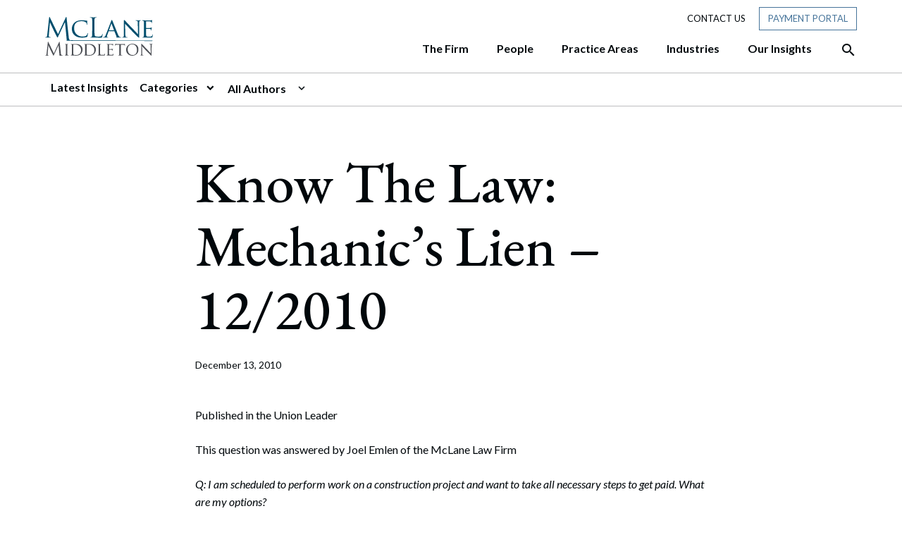

--- FILE ---
content_type: text/html; charset=UTF-8
request_url: https://www.mclane.com/insights/know-the-law-mechanics-lien-122010/
body_size: 29958
content:
<!DOCTYPE html>
<html lang="en-US">
<head>
	<meta charset="UTF-8">
	<meta name="viewport" content="width=device-width, initial-scale=1, shrink-to-fit=no">
	<link rel="profile" href="http://gmpg.org/xfn/11">
	
	<link rel="dns-prefetch" href="//cdn.hu-manity.co" />
		<!-- Cookie Compliance -->
		<script type="text/javascript">var huOptions = {"appID":"wwwmclanecom-8e25178","currentLanguage":"en","blocking":false,"globalCookie":false,"isAdmin":false,"privacyConsent":false};</script>
		<script type="text/javascript" src="https://cdn.hu-manity.co/hu-banner.min.js"></script><meta name='robots' content='index, follow, max-image-preview:large, max-snippet:-1, max-video-preview:-1' />

	<!-- This site is optimized with the Yoast SEO plugin v26.4 - https://yoast.com/wordpress/plugins/seo/ -->
	<title>Know The Law: Mechanic&#039;s Lien - 12/2010 - McLane Middleton</title>
	<link rel="canonical" href="https://www.mclane.com/insights/know-the-law-mechanics-lien-122010/" />
	<meta property="og:locale" content="en_US" />
	<meta property="og:type" content="article" />
	<meta property="og:title" content="Know The Law: Mechanic&#039;s Lien - 12/2010 - McLane Middleton" />
	<meta property="og:description" content="Published in the Union Leader This question was answered by Joel Emlen of the McLane Law Firm Q: I am scheduled to perform work on a construction project and want" />
	<meta property="og:url" content="https://www.mclane.com/insights/know-the-law-mechanics-lien-122010/" />
	<meta property="og:site_name" content="McLane Middleton" />
	<meta property="article:published_time" content="2010-12-13T05:00:00+00:00" />
	<meta name="author" content="wedu" />
	<meta name="twitter:card" content="summary_large_image" />
	<meta name="twitter:label1" content="Written by" />
	<meta name="twitter:data1" content="wedu" />
	<meta name="twitter:label2" content="Est. reading time" />
	<meta name="twitter:data2" content="3 minutes" />
	<script type="application/ld+json" class="yoast-schema-graph">{"@context":"https://schema.org","@graph":[{"@type":"Article","@id":"https://www.mclane.com/insights/know-the-law-mechanics-lien-122010/#article","isPartOf":{"@id":"https://www.mclane.com/insights/know-the-law-mechanics-lien-122010/"},"author":{"name":"wedu","@id":"https://www.mclane.com/#/schema/person/ed252433efa2e96320d704932d3f09a9"},"headline":"Know The Law: Mechanic&#8217;s Lien &#8211; 12/2010","datePublished":"2010-12-13T05:00:00+00:00","mainEntityOfPage":{"@id":"https://www.mclane.com/insights/know-the-law-mechanics-lien-122010/"},"wordCount":536,"publisher":{"@id":"https://www.mclane.com/#organization"},"inLanguage":"en-US"},{"@type":"WebPage","@id":"https://www.mclane.com/insights/know-the-law-mechanics-lien-122010/","url":"https://www.mclane.com/insights/know-the-law-mechanics-lien-122010/","name":"Know The Law: Mechanic's Lien - 12/2010 - McLane Middleton","isPartOf":{"@id":"https://www.mclane.com/#website"},"datePublished":"2010-12-13T05:00:00+00:00","breadcrumb":{"@id":"https://www.mclane.com/insights/know-the-law-mechanics-lien-122010/#breadcrumb"},"inLanguage":"en-US","potentialAction":[{"@type":"ReadAction","target":["https://www.mclane.com/insights/know-the-law-mechanics-lien-122010/"]}]},{"@type":"BreadcrumbList","@id":"https://www.mclane.com/insights/know-the-law-mechanics-lien-122010/#breadcrumb","itemListElement":[{"@type":"ListItem","position":1,"name":"Home","item":"https://www.mclane.com/"},{"@type":"ListItem","position":2,"name":"Know The Law: Mechanic&#8217;s Lien &#8211; 12/2010"}]},{"@type":"WebSite","@id":"https://www.mclane.com/#website","url":"https://www.mclane.com/","name":"McLane Middleton","description":"","publisher":{"@id":"https://www.mclane.com/#organization"},"potentialAction":[{"@type":"SearchAction","target":{"@type":"EntryPoint","urlTemplate":"https://www.mclane.com/?s={search_term_string}"},"query-input":{"@type":"PropertyValueSpecification","valueRequired":true,"valueName":"search_term_string"}}],"inLanguage":"en-US"},{"@type":"Organization","@id":"https://www.mclane.com/#organization","name":"McLane Middleton","url":"https://www.mclane.com/","logo":{"@type":"ImageObject","inLanguage":"en-US","@id":"https://www.mclane.com/#/schema/logo/image/","url":"https://mclane.com/wp-content/uploads/brand-logo-mclane-1.svg","contentUrl":"https://mclane.com/wp-content/uploads/brand-logo-mclane-1.svg","width":153,"height":56,"caption":"McLane Middleton"},"image":{"@id":"https://www.mclane.com/#/schema/logo/image/"}},{"@type":"Person","@id":"https://www.mclane.com/#/schema/person/ed252433efa2e96320d704932d3f09a9","name":"wedu","image":{"@type":"ImageObject","inLanguage":"en-US","@id":"https://www.mclane.com/#/schema/person/image/","url":"https://secure.gravatar.com/avatar/6889857d63357d1bfb021978bc7ebbc2344a4045f315325b1edd0e27d3d7b81d?s=96&d=mm&r=g","contentUrl":"https://secure.gravatar.com/avatar/6889857d63357d1bfb021978bc7ebbc2344a4045f315325b1edd0e27d3d7b81d?s=96&d=mm&r=g","caption":"wedu"},"sameAs":["https://mclane.com"],"url":"https://www.mclane.com/insights/author/wedu/"}]}</script>
	<!-- / Yoast SEO plugin. -->


<link rel='dns-prefetch' href='//platform-api.sharethis.com' />
<link rel='dns-prefetch' href='//www.googletagmanager.com' />
<link rel="alternate" type="application/rss+xml" title="McLane Middleton &raquo; Feed" href="https://www.mclane.com/feed/" />
<link rel="alternate" type="application/rss+xml" title="McLane Middleton &raquo; Comments Feed" href="https://www.mclane.com/comments/feed/" />
<link rel="alternate" type="text/calendar" title="McLane Middleton &raquo; iCal Feed" href="https://www.mclane.com/events/?ical=1" />
<link rel="alternate" title="oEmbed (JSON)" type="application/json+oembed" href="https://www.mclane.com/wp-json/oembed/1.0/embed?url=https%3A%2F%2Fwww.mclane.com%2Finsights%2Fknow-the-law-mechanics-lien-122010%2F" />
<link rel="alternate" title="oEmbed (XML)" type="text/xml+oembed" href="https://www.mclane.com/wp-json/oembed/1.0/embed?url=https%3A%2F%2Fwww.mclane.com%2Finsights%2Fknow-the-law-mechanics-lien-122010%2F&#038;format=xml" />
<style id='wp-img-auto-sizes-contain-inline-css'>
img:is([sizes=auto i],[sizes^="auto," i]){contain-intrinsic-size:3000px 1500px}
/*# sourceURL=wp-img-auto-sizes-contain-inline-css */
</style>
<style id='wp-emoji-styles-inline-css'>

	img.wp-smiley, img.emoji {
		display: inline !important;
		border: none !important;
		box-shadow: none !important;
		height: 1em !important;
		width: 1em !important;
		margin: 0 0.07em !important;
		vertical-align: -0.1em !important;
		background: none !important;
		padding: 0 !important;
	}
/*# sourceURL=wp-emoji-styles-inline-css */
</style>
<link rel='stylesheet' id='share-this-share-buttons-sticky-css' href='https://www.mclane.com/wp-content/plugins/sharethis-share-buttons/css/mu-style.css?ver=1764086137' media='all' />
<link rel='stylesheet' id='understrap-styles-css' href='https://www.mclane.com/wp-content/themes/understrap-master/css/theme.min.css?ver=0.9.4.0008.1636570399' media='all' />
<link rel='stylesheet' id='ubermenu-css' href='https://www.mclane.com/wp-content/plugins/ubermenu/pro/assets/css/ubermenu.min.css?ver=3.7.2' media='all' />
<link rel='stylesheet' id='ubermenu-minimal-css' href='https://www.mclane.com/wp-content/plugins/ubermenu/assets/css/skins/minimal.css?ver=6.9' media='all' />
<link rel='stylesheet' id='ubermenu-grey-white-css' href='https://www.mclane.com/wp-content/plugins/ubermenu/assets/css/skins/blackwhite.css?ver=6.9' media='all' />
<link rel='stylesheet' id='ubermenu-font-awesome-all-css' href='https://www.mclane.com/wp-content/plugins/ubermenu/assets/fontawesome/css/all.min.css?ver=6.9' media='all' />
<script src="//platform-api.sharethis.com/js/sharethis.js?ver=2.3.6#property=60341e6c72186a0011088230&amp;product=inline-buttons&amp;source=sharethis-share-buttons-wordpress" id="share-this-share-buttons-mu-js"></script>
<script src="https://www.mclane.com/wp-includes/js/jquery/jquery.min.js?ver=3.7.1" id="jquery-core-js"></script>
<script src="https://www.mclane.com/wp-includes/js/jquery/jquery-migrate.min.js?ver=3.4.1" id="jquery-migrate-js"></script>
<link rel="https://api.w.org/" href="https://www.mclane.com/wp-json/" /><link rel="alternate" title="JSON" type="application/json" href="https://www.mclane.com/wp-json/wp/v2/posts/7719" /><link rel="EditURI" type="application/rsd+xml" title="RSD" href="https://www.mclane.com/xmlrpc.php?rsd" />
<meta name="generator" content="WordPress 6.9" />
<link rel='shortlink' href='https://www.mclane.com/?p=7719' />
<style>
#hu {
background-color: #ffffff !important;
}
#hu .hu-wrapper .hu-cookies-head .hu-heading {
	display: none !important;
}
</style><meta name="generator" content="Site Kit by Google 1.166.0" /><style id="ubermenu-custom-generated-css">
/** Font Awesome 4 Compatibility **/
.fa{font-style:normal;font-variant:normal;font-weight:normal;font-family:FontAwesome;}

/** UberMenu Custom Menu Styles (Customizer) **/
/* primarynav */
 .ubermenu-primarynav .ubermenu-row { max-width:1152px; margin-left:auto; margin-right:auto; }


/* Status: Loaded from Transient */

</style><meta name="tec-api-version" content="v1"><meta name="tec-api-origin" content="https://www.mclane.com"><link rel="alternate" href="https://www.mclane.com/wp-json/tribe/events/v1/" /><meta name="mobile-web-app-capable" content="yes">
<meta name="apple-mobile-web-app-capable" content="yes">
<meta name="apple-mobile-web-app-title" content="McLane Middleton - ">
<style>.recentcomments a{display:inline !important;padding:0 !important;margin:0 !important;}</style><link rel="icon" href="https://www.mclane.com/wp-content/uploads/favicon.png" sizes="32x32" />
<link rel="icon" href="https://www.mclane.com/wp-content/uploads/favicon.png" sizes="192x192" />
<link rel="apple-touch-icon" href="https://www.mclane.com/wp-content/uploads/favicon.png" />
<meta name="msapplication-TileImage" content="https://www.mclane.com/wp-content/uploads/favicon.png" />
		<style id="wp-custom-css">
			.single-people #single-wrapper section.generic ul{list-style: disc !important; margin-left: 20px;}

.home .split-counter-1.has-blue-box.blue-box-right .blue-box {
    top: -180px;
    right: -25px;
}

	.home .split-counter-0.has-blue-box.blue-box-left .blue-box {
        left: 0;
        top: -105px;
}

@media (max-width: 990px) {
  .home .split-counter-1.has-blue-box.blue-box-right .blue-box {
    top: 40px;
    right: -25px;
}
	.home .split-counter-0.has-blue-box.blue-box-left .blue-box {
        left: 0;
        top: 5px;
}
	
}
/* CSS for Alertbar */
.top-bar-notice {
    display: flex;
    flex-direction: column;
    gap: 10px;
}

h3.title {
    font-family: "EB Garamond", serif;
    font-size: 22px;
    font-weight: 600;
    letter-spacing: 0.5px;
    margin: 0;
    padding: 0;
}

p.header-popup-content {
    font-family: 'Lato';
    font-size: 16px;
    padding: 0;
    margin: 0;
}

a.cta-btn {
    background-color: #fff;
    font-size: 14px;
    font-weight: 400;
    text-transform: uppercase;
    color: #47749a!important;
    padding: 6px 12px;
}

a.cta-btn:hover {
    background-color: #47749a;
    font-size: 14px;
    font-weight: 400;
    text-transform: uppercase;
    color: #ffffff!important;
    padding: 6px 12px;
    text-decoration: none;
    border: 0.5px solid #ffffff;
}
.mtsnb-hide, .mtsnb-show {    
    font-size: 28px !important;
}
.top-bar-notice {
    padding-bottom: 14px !important;
}

.page-template-people .mix figure img {
    max-width: 100%;
    object-fit: cover;
    aspect-ratio: 1 / 1;
}

/* Industries Contact Custom CSS */
.industries-contact-ctas .row.multiple-ctas {
  display: grid !important;
  grid-template-columns: repeat(2, 1fr) !important;
  gap: 20px !important;
}

.industries-contact-ctas .row.multiple-ctas  .cta-content-wrapper .connect-text {
     font-size: 26px !important;
     max-width: none !important;
}

.industries-contact-ctas .row.multiple-ctas  .cta-content-wrapper {
      max-width: none !important;
      width: 100% !important;
      padding-right: 3px !important;
      padding-left: 0px !important;
  }

/* Desktop (4 columns) */
@media (min-width: 1024px) {
  .industries-contact-ctas .row.multiple-ctas {
    grid-template-columns: repeat(4, 1fr) !important;
    gap: 60px !important;
  }

@media (min-width: 1024px) {
    .industries-contact-ctas .row.multiple-ctas.many-ctas {
        grid-template-columns: repeat(2, 1fr) !important;
        gap: 60px !important;
    }
}
  .industries-contact-ctas .row.multiple-ctas  .cta-content-wrapper {
      max-width: none !important;
      width: 100% !important;
      padding-right: 3px !important;
      padding-left: 0px !important;
  }
   .industries-contact-ctas .row.multiple-ctas  .cta-content-wrapper .connect-text {
     font-size: 26px !important;
     max-width: none !important;
   }

    .industries-contact-ctas .row.multiple-ctas .connect-cta .btn {
        padding: 16px 50px !important;
    }
}

@media (max-width: 600px) {
  .industries-contact-ctas .row.multiple-ctas {
    grid-template-columns: 1fr !important;
  }
}		</style>
			<script type="text/javascript" src="https://www.bugherd.com/sidebarv2.js?apikey=frswbvnhoblditincayvuq" async="true"></script>
<style id='global-styles-inline-css'>
:root{--wp--preset--aspect-ratio--square: 1;--wp--preset--aspect-ratio--4-3: 4/3;--wp--preset--aspect-ratio--3-4: 3/4;--wp--preset--aspect-ratio--3-2: 3/2;--wp--preset--aspect-ratio--2-3: 2/3;--wp--preset--aspect-ratio--16-9: 16/9;--wp--preset--aspect-ratio--9-16: 9/16;--wp--preset--color--black: #000000;--wp--preset--color--cyan-bluish-gray: #abb8c3;--wp--preset--color--white: #ffffff;--wp--preset--color--pale-pink: #f78da7;--wp--preset--color--vivid-red: #cf2e2e;--wp--preset--color--luminous-vivid-orange: #ff6900;--wp--preset--color--luminous-vivid-amber: #fcb900;--wp--preset--color--light-green-cyan: #7bdcb5;--wp--preset--color--vivid-green-cyan: #00d084;--wp--preset--color--pale-cyan-blue: #8ed1fc;--wp--preset--color--vivid-cyan-blue: #0693e3;--wp--preset--color--vivid-purple: #9b51e0;--wp--preset--gradient--vivid-cyan-blue-to-vivid-purple: linear-gradient(135deg,rgb(6,147,227) 0%,rgb(155,81,224) 100%);--wp--preset--gradient--light-green-cyan-to-vivid-green-cyan: linear-gradient(135deg,rgb(122,220,180) 0%,rgb(0,208,130) 100%);--wp--preset--gradient--luminous-vivid-amber-to-luminous-vivid-orange: linear-gradient(135deg,rgb(252,185,0) 0%,rgb(255,105,0) 100%);--wp--preset--gradient--luminous-vivid-orange-to-vivid-red: linear-gradient(135deg,rgb(255,105,0) 0%,rgb(207,46,46) 100%);--wp--preset--gradient--very-light-gray-to-cyan-bluish-gray: linear-gradient(135deg,rgb(238,238,238) 0%,rgb(169,184,195) 100%);--wp--preset--gradient--cool-to-warm-spectrum: linear-gradient(135deg,rgb(74,234,220) 0%,rgb(151,120,209) 20%,rgb(207,42,186) 40%,rgb(238,44,130) 60%,rgb(251,105,98) 80%,rgb(254,248,76) 100%);--wp--preset--gradient--blush-light-purple: linear-gradient(135deg,rgb(255,206,236) 0%,rgb(152,150,240) 100%);--wp--preset--gradient--blush-bordeaux: linear-gradient(135deg,rgb(254,205,165) 0%,rgb(254,45,45) 50%,rgb(107,0,62) 100%);--wp--preset--gradient--luminous-dusk: linear-gradient(135deg,rgb(255,203,112) 0%,rgb(199,81,192) 50%,rgb(65,88,208) 100%);--wp--preset--gradient--pale-ocean: linear-gradient(135deg,rgb(255,245,203) 0%,rgb(182,227,212) 50%,rgb(51,167,181) 100%);--wp--preset--gradient--electric-grass: linear-gradient(135deg,rgb(202,248,128) 0%,rgb(113,206,126) 100%);--wp--preset--gradient--midnight: linear-gradient(135deg,rgb(2,3,129) 0%,rgb(40,116,252) 100%);--wp--preset--font-size--small: 13px;--wp--preset--font-size--medium: 20px;--wp--preset--font-size--large: 36px;--wp--preset--font-size--x-large: 42px;--wp--preset--spacing--20: 0.44rem;--wp--preset--spacing--30: 0.67rem;--wp--preset--spacing--40: 1rem;--wp--preset--spacing--50: 1.5rem;--wp--preset--spacing--60: 2.25rem;--wp--preset--spacing--70: 3.38rem;--wp--preset--spacing--80: 5.06rem;--wp--preset--shadow--natural: 6px 6px 9px rgba(0, 0, 0, 0.2);--wp--preset--shadow--deep: 12px 12px 50px rgba(0, 0, 0, 0.4);--wp--preset--shadow--sharp: 6px 6px 0px rgba(0, 0, 0, 0.2);--wp--preset--shadow--outlined: 6px 6px 0px -3px rgb(255, 255, 255), 6px 6px rgb(0, 0, 0);--wp--preset--shadow--crisp: 6px 6px 0px rgb(0, 0, 0);}:where(.is-layout-flex){gap: 0.5em;}:where(.is-layout-grid){gap: 0.5em;}body .is-layout-flex{display: flex;}.is-layout-flex{flex-wrap: wrap;align-items: center;}.is-layout-flex > :is(*, div){margin: 0;}body .is-layout-grid{display: grid;}.is-layout-grid > :is(*, div){margin: 0;}:where(.wp-block-columns.is-layout-flex){gap: 2em;}:where(.wp-block-columns.is-layout-grid){gap: 2em;}:where(.wp-block-post-template.is-layout-flex){gap: 1.25em;}:where(.wp-block-post-template.is-layout-grid){gap: 1.25em;}.has-black-color{color: var(--wp--preset--color--black) !important;}.has-cyan-bluish-gray-color{color: var(--wp--preset--color--cyan-bluish-gray) !important;}.has-white-color{color: var(--wp--preset--color--white) !important;}.has-pale-pink-color{color: var(--wp--preset--color--pale-pink) !important;}.has-vivid-red-color{color: var(--wp--preset--color--vivid-red) !important;}.has-luminous-vivid-orange-color{color: var(--wp--preset--color--luminous-vivid-orange) !important;}.has-luminous-vivid-amber-color{color: var(--wp--preset--color--luminous-vivid-amber) !important;}.has-light-green-cyan-color{color: var(--wp--preset--color--light-green-cyan) !important;}.has-vivid-green-cyan-color{color: var(--wp--preset--color--vivid-green-cyan) !important;}.has-pale-cyan-blue-color{color: var(--wp--preset--color--pale-cyan-blue) !important;}.has-vivid-cyan-blue-color{color: var(--wp--preset--color--vivid-cyan-blue) !important;}.has-vivid-purple-color{color: var(--wp--preset--color--vivid-purple) !important;}.has-black-background-color{background-color: var(--wp--preset--color--black) !important;}.has-cyan-bluish-gray-background-color{background-color: var(--wp--preset--color--cyan-bluish-gray) !important;}.has-white-background-color{background-color: var(--wp--preset--color--white) !important;}.has-pale-pink-background-color{background-color: var(--wp--preset--color--pale-pink) !important;}.has-vivid-red-background-color{background-color: var(--wp--preset--color--vivid-red) !important;}.has-luminous-vivid-orange-background-color{background-color: var(--wp--preset--color--luminous-vivid-orange) !important;}.has-luminous-vivid-amber-background-color{background-color: var(--wp--preset--color--luminous-vivid-amber) !important;}.has-light-green-cyan-background-color{background-color: var(--wp--preset--color--light-green-cyan) !important;}.has-vivid-green-cyan-background-color{background-color: var(--wp--preset--color--vivid-green-cyan) !important;}.has-pale-cyan-blue-background-color{background-color: var(--wp--preset--color--pale-cyan-blue) !important;}.has-vivid-cyan-blue-background-color{background-color: var(--wp--preset--color--vivid-cyan-blue) !important;}.has-vivid-purple-background-color{background-color: var(--wp--preset--color--vivid-purple) !important;}.has-black-border-color{border-color: var(--wp--preset--color--black) !important;}.has-cyan-bluish-gray-border-color{border-color: var(--wp--preset--color--cyan-bluish-gray) !important;}.has-white-border-color{border-color: var(--wp--preset--color--white) !important;}.has-pale-pink-border-color{border-color: var(--wp--preset--color--pale-pink) !important;}.has-vivid-red-border-color{border-color: var(--wp--preset--color--vivid-red) !important;}.has-luminous-vivid-orange-border-color{border-color: var(--wp--preset--color--luminous-vivid-orange) !important;}.has-luminous-vivid-amber-border-color{border-color: var(--wp--preset--color--luminous-vivid-amber) !important;}.has-light-green-cyan-border-color{border-color: var(--wp--preset--color--light-green-cyan) !important;}.has-vivid-green-cyan-border-color{border-color: var(--wp--preset--color--vivid-green-cyan) !important;}.has-pale-cyan-blue-border-color{border-color: var(--wp--preset--color--pale-cyan-blue) !important;}.has-vivid-cyan-blue-border-color{border-color: var(--wp--preset--color--vivid-cyan-blue) !important;}.has-vivid-purple-border-color{border-color: var(--wp--preset--color--vivid-purple) !important;}.has-vivid-cyan-blue-to-vivid-purple-gradient-background{background: var(--wp--preset--gradient--vivid-cyan-blue-to-vivid-purple) !important;}.has-light-green-cyan-to-vivid-green-cyan-gradient-background{background: var(--wp--preset--gradient--light-green-cyan-to-vivid-green-cyan) !important;}.has-luminous-vivid-amber-to-luminous-vivid-orange-gradient-background{background: var(--wp--preset--gradient--luminous-vivid-amber-to-luminous-vivid-orange) !important;}.has-luminous-vivid-orange-to-vivid-red-gradient-background{background: var(--wp--preset--gradient--luminous-vivid-orange-to-vivid-red) !important;}.has-very-light-gray-to-cyan-bluish-gray-gradient-background{background: var(--wp--preset--gradient--very-light-gray-to-cyan-bluish-gray) !important;}.has-cool-to-warm-spectrum-gradient-background{background: var(--wp--preset--gradient--cool-to-warm-spectrum) !important;}.has-blush-light-purple-gradient-background{background: var(--wp--preset--gradient--blush-light-purple) !important;}.has-blush-bordeaux-gradient-background{background: var(--wp--preset--gradient--blush-bordeaux) !important;}.has-luminous-dusk-gradient-background{background: var(--wp--preset--gradient--luminous-dusk) !important;}.has-pale-ocean-gradient-background{background: var(--wp--preset--gradient--pale-ocean) !important;}.has-electric-grass-gradient-background{background: var(--wp--preset--gradient--electric-grass) !important;}.has-midnight-gradient-background{background: var(--wp--preset--gradient--midnight) !important;}.has-small-font-size{font-size: var(--wp--preset--font-size--small) !important;}.has-medium-font-size{font-size: var(--wp--preset--font-size--medium) !important;}.has-large-font-size{font-size: var(--wp--preset--font-size--large) !important;}.has-x-large-font-size{font-size: var(--wp--preset--font-size--x-large) !important;}
/*# sourceURL=global-styles-inline-css */
</style>
</head>

<body class="wp-singular post-template-default single single-post postid-7719 single-format-standard wp-custom-logo wp-embed-responsive wp-theme-understrap-master cookies-not-set tribe-no-js group-blog" itemscope itemtype="http://schema.org/WebSite">

<div class="site" id="page">

	<!-- ******************* The Navbar Area ******************* -->
	<div id="wrapper-navbar">

		<a class="skip-link sr-only sr-only-focusable" href="#content">Skip to content</a>

		<nav id="main-nav" class="navbar navbar-expand-lg" aria-labelledby="main-nav-label">

			<h2 id="main-nav-label" class="sr-only">
				Main Navigation			</h2>

							<div class="container">
								<a class="mobile-menu-button ubermenu-responsive-toggle ubermenu-responsive-toggle-primarynav ubermenu-skin-minimal ubermenu-loc-primary ubermenu-responsive-toggle-content-align-left ubermenu-responsive-toggle-align-full ubermenu-responsive-toggle-icon-only " tabindex="0" data-ubermenu-target="ubermenu-primarynav-2-primary-2" aria-label="Open Site Navigation">
						<span class="material-icons mi-icon-menu" aria-hidden="true"></span>
					</a>

						<!-- Your site title as branding in the menu -->
						<a href="https://www.mclane.com/" class="navbar-brand custom-logo-link" rel="home"><img width="153" height="56" src="https://www.mclane.com/wp-content/uploads/brand-logo-mclane.svg" class="img-fluid" alt="McLane Middleton" decoding="async" /></a>						<!-- end custom logo -->
					<nav class="header-nav header-small-nav d-none d-lg-block">
						<ul>
							<li><a href="/contact-us">Contact Us</a></li>
							<li class="payment-portal"><a href="/payment-portal" class="btn tool-btn">Payment Portal</a></li>
						</ul>
					</nav>
					<div class="search-btn d-block d-lg-none mobile">
								<div class="btn-container">
			<a href="#search" class="desktop-search-activator" aria-label="Open the Search Panel">
				<span class="material-icons mi-icon-search" aria-hidden="true" ></span>
			</a>
			<a href="#" class="desktop-search-deactivator" aria-label="Close the Search Panel">
				<span class="material-icons mi-icon-close" aria-hidden="true" ></span>
			</a>
		</div>
							</div>

					<div class="nav-wrapper">
						<!-- The WordPress Menu goes here -->
						
<!-- UberMenu [Configuration:primarynav] [Theme Loc:primary] [Integration:auto] -->
<a class="ubermenu-responsive-toggle ubermenu-responsive-toggle-primarynav ubermenu-skin-minimal ubermenu-loc-primary ubermenu-responsive-toggle-content-align-left ubermenu-responsive-toggle-align-full ubermenu-responsive-toggle-icon-only " tabindex="0" data-ubermenu-target="ubermenu-primarynav-2-primary-2"><i class="fas fa-bars" ></i></a><nav id="ubermenu-primarynav-2-primary-2" class="ubermenu ubermenu-nojs ubermenu-primarynav ubermenu-menu-2 ubermenu-loc-primary ubermenu-responsive ubermenu-responsive-default ubermenu-mobile-modal ubermenu-responsive-collapse ubermenu-horizontal ubermenu-transition-none ubermenu-trigger-hover_intent ubermenu-skin-minimal  ubermenu-bar-align-full ubermenu-items-align-right ubermenu-bound-inner ubermenu-disable-submenu-scroll ubermenu-retractors-responsive ubermenu-submenu-indicator-closes"><ul id="ubermenu-nav-primarynav-2-primary" class="ubermenu-nav" data-title="Primary Menu"><li id="menu-item-667" class="ubermenu-item ubermenu-item-type-custom ubermenu-item-object-custom ubermenu-item-has-children ubermenu-item-667 ubermenu-item-level-0 ubermenu-column ubermenu-column-auto ubermenu-has-submenu-drop ubermenu-has-submenu-mega" ><a class="ubermenu-target ubermenu-item-layout-default ubermenu-item-layout-text_only" href="#" tabindex="0"><span class="ubermenu-target-title ubermenu-target-text">The Firm</span></a><ul  class="ubermenu-submenu ubermenu-submenu-id-667 ubermenu-submenu-type-auto ubermenu-submenu-type-mega ubermenu-submenu-drop ubermenu-submenu-align-full_width"  ><!-- begin Segment: Menu ID 38 --><!-- begin Tabs: [Tabs] 2580 --><li id="menu-item-2580" class="ubermenu-item ubermenu-tabs ubermenu-item-2580 ubermenu-item-level-1 ubermenu-column ubermenu-column-full ubermenu-tab-layout-left ubermenu-tabs-show-default ubermenu-tabs-show-current"><ul  class="ubermenu-tabs-group ubermenu-column ubermenu-column-1-4 ubermenu-submenu ubermenu-submenu-id-2580 ubermenu-submenu-type-auto ubermenu-submenu-type-tabs-group"  ><li id="menu-item-2581" class="ubermenu-tab ubermenu-item ubermenu-item-type-post_type ubermenu-item-object-page ubermenu-item-has-children ubermenu-item-2581 ubermenu-item-auto ubermenu-column ubermenu-column-full ubermenu-has-submenu-drop" data-ubermenu-trigger="mouseover" ><a class="ubermenu-target ubermenu-item-layout-default ubermenu-item-layout-text_only uber-megamenu-chevron-right" href="https://www.mclane.com/about-us/"><span class="ubermenu-target-title ubermenu-target-text">About Us</span></a><ul  class="ubermenu-tab-content-panel ubermenu-column ubermenu-column-3-4 ubermenu-submenu ubermenu-submenu-id-2581 ubermenu-submenu-type-tab-content-panel"  ><li class="  ubermenu-item ubermenu-item-type-custom ubermenu-item-object-ubermenu-custom ubermenu-item-has-children ubermenu-item-2584 ubermenu-item-level-5 ubermenu-column ubermenu-column-auto ubermenu-has-submenu-stack ubermenu-item-type-column ubermenu-column-id-2584"><ul  class="ubermenu-submenu ubermenu-submenu-id-2584 ubermenu-submenu-type-stack"  ><li id="menu-item-5411" class="ubermenu-item ubermenu-item-type-post_type ubermenu-item-object-page ubermenu-item-5411 ubermenu-item-auto ubermenu-item-normal ubermenu-item-level-7 ubermenu-column ubermenu-column-auto" ><a class="ubermenu-target ubermenu-item-layout-default ubermenu-item-layout-text_only ubermenu-item-with-east" href="https://www.mclane.com/about-us/"><span class="ubermenu-target-title ubermenu-target-text">About Us</span></a></li><li id="menu-item-5407" class="ubermenu-item ubermenu-item-type-post_type ubermenu-item-object-page ubermenu-item-5407 ubermenu-item-auto ubermenu-item-normal ubermenu-item-level-7 ubermenu-column ubermenu-column-auto" ><a class="ubermenu-target ubermenu-item-layout-default ubermenu-item-layout-text_only" href="https://www.mclane.com/our-mission/"><span class="ubermenu-target-title ubermenu-target-text">Our Mission</span></a></li><li id="menu-item-5408" class="ubermenu-item ubermenu-item-type-post_type ubermenu-item-object-page ubermenu-item-5408 ubermenu-item-auto ubermenu-item-normal ubermenu-item-level-7 ubermenu-column ubermenu-column-auto" ><a class="ubermenu-target ubermenu-item-layout-default ubermenu-item-layout-text_only" href="https://www.mclane.com/community/"><span class="ubermenu-target-title ubermenu-target-text">Community</span></a></li><li id="menu-item-5409" class="ubermenu-item ubermenu-item-type-post_type ubermenu-item-object-page ubermenu-item-5409 ubermenu-item-auto ubermenu-item-normal ubermenu-item-level-7 ubermenu-column ubermenu-column-auto" ><a class="ubermenu-target ubermenu-item-layout-default ubermenu-item-layout-text_only" href="https://www.mclane.com/diversity-equity-and-inclusion/"><span class="ubermenu-target-title ubermenu-target-text">Diversity, Equity, and Inclusion</span></a></li><li id="menu-item-5410" class="ubermenu-item ubermenu-item-type-post_type ubermenu-item-object-page ubermenu-item-5410 ubermenu-item-auto ubermenu-item-normal ubermenu-item-level-7 ubermenu-column ubermenu-column-auto" ><a class="ubermenu-target ubermenu-item-layout-default ubermenu-item-layout-text_only" href="https://www.mclane.com/pro-bono-work/"><span class="ubermenu-target-title ubermenu-target-text">Pro Bono Work</span></a></li><li id="menu-item-18226" class="ubermenu-item ubermenu-item-type-post_type ubermenu-item-object-page ubermenu-item-18226 ubermenu-item-auto ubermenu-item-normal ubermenu-item-level-7 ubermenu-column ubermenu-column-auto" ><a class="ubermenu-target ubermenu-item-layout-default ubermenu-item-layout-text_only" href="https://www.mclane.com/technology-security/"><span class="ubermenu-target-title ubermenu-target-text">Technology &#038; Security</span></a></li><li id="menu-item-18024" class="ubermenu-item ubermenu-item-type-post_type ubermenu-item-object-page ubermenu-item-18024 ubermenu-item-auto ubermenu-item-normal ubermenu-item-level-7 ubermenu-column ubermenu-column-auto" ><a class="ubermenu-target ubermenu-item-layout-default ubermenu-item-layout-text_only" href="https://www.mclane.com/firm-awards-recognitions/"><span class="ubermenu-target-title ubermenu-target-text">Firm Awards &#038; Recognitions</span></a></li></ul></li></ul></li><li id="menu-item-2582" class="ubermenu-tab ubermenu-item ubermenu-item-type-custom ubermenu-item-object-custom ubermenu-item-has-children ubermenu-item-2582 ubermenu-item-auto ubermenu-column ubermenu-column-full ubermenu-has-submenu-drop" data-ubermenu-trigger="mouseover" ><a class="ubermenu-target ubermenu-item-layout-default ubermenu-item-layout-text_only" href="/news"><span class="ubermenu-target-title ubermenu-target-text">News</span></a><ul  class="ubermenu-tab-content-panel ubermenu-column ubermenu-column-3-4 ubermenu-submenu ubermenu-submenu-id-2582 ubermenu-submenu-type-tab-content-panel"  ><li class="  ubermenu-item ubermenu-item-type-custom ubermenu-item-object-ubermenu-custom ubermenu-item-has-children ubermenu-item-2585 ubermenu-item-level-5 ubermenu-column ubermenu-column-auto ubermenu-has-submenu-stack ubermenu-item-type-column ubermenu-column-id-2585"><ul  class="ubermenu-submenu ubermenu-submenu-id-2585 ubermenu-submenu-type-stack"  ><li id="menu-item-2588" class="ubermenu-item ubermenu-item-type-custom ubermenu-item-object-ubermenu-custom ubermenu-item-2588 ubermenu-item-auto ubermenu-item-normal ubermenu-item-level-7 ubermenu-column ubermenu-column-auto" ><div class="ubermenu-content-block ubermenu-custom-content ubermenu-custom-content-padded"><h5>News</h5>
<p class="lead">Check out the latest news about McLane Middleton and its team of attorneys. </p>
<p class="body"><a href="https://www.mclane.com/news/">Click here to see our latest news.</a></p></div></li></ul></li></ul></li><li id="menu-item-2583" class="ubermenu-tab ubermenu-item ubermenu-item-type-custom ubermenu-item-object-custom ubermenu-item-has-children ubermenu-item-2583 ubermenu-item-auto ubermenu-column ubermenu-column-full ubermenu-has-submenu-drop" data-ubermenu-trigger="mouseover" ><a class="ubermenu-target ubermenu-item-layout-default ubermenu-item-layout-text_only" href="/events"><span class="ubermenu-target-title ubermenu-target-text">Events</span></a><ul  class="ubermenu-tab-content-panel ubermenu-column ubermenu-column-3-4 ubermenu-submenu ubermenu-submenu-id-2583 ubermenu-submenu-type-tab-content-panel"  ><li class="  ubermenu-item ubermenu-item-type-custom ubermenu-item-object-ubermenu-custom ubermenu-item-has-children ubermenu-item-2586 ubermenu-item-level-5 ubermenu-column ubermenu-column-auto ubermenu-has-submenu-stack ubermenu-item-type-column ubermenu-column-id-2586"><ul  class="ubermenu-submenu ubermenu-submenu-id-2586 ubermenu-submenu-type-stack"  ><li id="menu-item-2589" class="ubermenu-item ubermenu-item-type-custom ubermenu-item-object-ubermenu-custom ubermenu-item-2589 ubermenu-item-auto ubermenu-item-normal ubermenu-item-level-7 ubermenu-column ubermenu-column-auto" ><div class="ubermenu-content-block ubermenu-custom-content ubermenu-custom-content-padded"><h5>Events</h5>
<p class="lead">McLane Middleton attorneys often present on the latest regulatory updates and legal trends to help keep you and your business informed. </p>
<p class="body"><a href="https://www.mclane.com/events/">Click here to see our upcoming programs.</a></p></div></li></ul></li></ul></li><li id="menu-item-2592" class="ubermenu-tab ubermenu-item ubermenu-item-type-post_type ubermenu-item-object-page ubermenu-item-has-children ubermenu-item-2592 ubermenu-item-auto ubermenu-column ubermenu-column-full ubermenu-has-submenu-drop" data-ubermenu-trigger="mouseover" ><a class="ubermenu-target ubermenu-item-layout-default ubermenu-item-layout-text_only uber-megamenu-chevron-right" href="https://www.mclane.com/locations/"><span class="ubermenu-target-title ubermenu-target-text">Locations</span></a><ul  class="ubermenu-tab-content-panel ubermenu-column ubermenu-column-3-4 ubermenu-submenu ubermenu-submenu-id-2592 ubermenu-submenu-type-tab-content-panel"  ><li class="  ubermenu-item ubermenu-item-type-custom ubermenu-item-object-ubermenu-custom ubermenu-item-has-children ubermenu-item-2593 ubermenu-item-level-5 ubermenu-column ubermenu-column-auto ubermenu-has-submenu-stack ubermenu-item-type-column ubermenu-column-id-2593"><ul  class="ubermenu-submenu ubermenu-submenu-id-2593 ubermenu-submenu-type-stack"  ><li id="menu-item-2598" class="ubermenu-item ubermenu-item-type-post_type ubermenu-item-object-locations ubermenu-item-2598 ubermenu-item-auto ubermenu-item-normal ubermenu-item-level-7 ubermenu-column ubermenu-column-auto" ><a class="ubermenu-target ubermenu-item-layout-default ubermenu-item-layout-text_only" href="https://www.mclane.com/locations/manchester/"><span class="ubermenu-target-title ubermenu-target-text">Manchester, NH</span></a></li><li id="menu-item-2597" class="ubermenu-item ubermenu-item-type-post_type ubermenu-item-object-locations ubermenu-item-2597 ubermenu-item-auto ubermenu-item-normal ubermenu-item-level-7 ubermenu-column ubermenu-column-auto" ><a class="ubermenu-target ubermenu-item-layout-default ubermenu-item-layout-text_only" href="https://www.mclane.com/locations/woburn/"><span class="ubermenu-target-title ubermenu-target-text">Woburn, MA</span></a></li><li id="menu-item-2595" class="ubermenu-item ubermenu-item-type-post_type ubermenu-item-object-locations ubermenu-item-2595 ubermenu-item-auto ubermenu-item-normal ubermenu-item-level-7 ubermenu-column ubermenu-column-auto" ><a class="ubermenu-target ubermenu-item-layout-default ubermenu-item-layout-text_only" href="https://www.mclane.com/locations/concord/"><span class="ubermenu-target-title ubermenu-target-text">Concord, NH</span></a></li><li id="menu-item-2596" class="ubermenu-item ubermenu-item-type-post_type ubermenu-item-object-locations ubermenu-item-2596 ubermenu-item-auto ubermenu-item-normal ubermenu-item-level-7 ubermenu-column ubermenu-column-auto" ><a class="ubermenu-target ubermenu-item-layout-default ubermenu-item-layout-text_only" href="https://www.mclane.com/locations/portsmouth/"><span class="ubermenu-target-title ubermenu-target-text">Portsmouth, NH</span></a></li><li id="menu-item-2594" class="ubermenu-item ubermenu-item-type-post_type ubermenu-item-object-locations ubermenu-item-2594 ubermenu-item-auto ubermenu-item-normal ubermenu-item-level-7 ubermenu-column ubermenu-column-auto" ><a class="ubermenu-target ubermenu-item-layout-default ubermenu-item-layout-text_only" href="https://www.mclane.com/locations/boston/"><span class="ubermenu-target-title ubermenu-target-text">Boston, MA</span></a></li></ul></li></ul></li><li id="menu-item-2590" class="ubermenu-tab ubermenu-item ubermenu-item-type-post_type ubermenu-item-object-page ubermenu-item-has-children ubermenu-item-2590 ubermenu-item-auto ubermenu-column ubermenu-column-full ubermenu-has-submenu-drop" data-ubermenu-trigger="mouseover" ><a class="ubermenu-target ubermenu-item-layout-default ubermenu-item-layout-text_only uber-megamenu-chevron-right" href="https://www.mclane.com/careers/"><span class="ubermenu-target-title ubermenu-target-text">Careers</span></a><ul  class="ubermenu-tab-content-panel ubermenu-column ubermenu-column-3-4 ubermenu-submenu ubermenu-submenu-id-2590 ubermenu-submenu-type-tab-content-panel"  ><li class="  ubermenu-item ubermenu-item-type-custom ubermenu-item-object-ubermenu-custom ubermenu-item-has-children ubermenu-item-2591 ubermenu-item-level-5 ubermenu-column ubermenu-column-auto ubermenu-has-submenu-stack ubermenu-item-type-column ubermenu-column-id-2591"><ul  class="ubermenu-submenu ubermenu-submenu-id-2591 ubermenu-submenu-type-stack"  ><li id="menu-item-5429" class="ubermenu-item ubermenu-item-type-post_type ubermenu-item-object-page ubermenu-item-5429 ubermenu-item-auto ubermenu-item-normal ubermenu-item-level-7 ubermenu-column ubermenu-column-auto" ><a class="ubermenu-target ubermenu-item-layout-default ubermenu-item-layout-text_only ubermenu-item-with-east" href="https://www.mclane.com/careers/"><span class="ubermenu-target-title ubermenu-target-text">Careers</span></a></li><li id="menu-item-2600" class="ubermenu-item ubermenu-item-type-post_type ubermenu-item-object-page ubermenu-item-2600 ubermenu-item-auto ubermenu-item-normal ubermenu-item-level-7 ubermenu-column ubermenu-column-auto" ><a class="ubermenu-target ubermenu-item-layout-default ubermenu-item-layout-text_only" href="https://www.mclane.com/current-openings/"><span class="ubermenu-target-title ubermenu-target-text">Current Openings</span></a></li><li id="menu-item-5428" class="ubermenu-item ubermenu-item-type-post_type ubermenu-item-object-page ubermenu-item-5428 ubermenu-item-auto ubermenu-item-normal ubermenu-item-level-7 ubermenu-column ubermenu-column-auto" ><a class="ubermenu-target ubermenu-item-layout-default ubermenu-item-layout-text_only" href="https://www.mclane.com/law-students/"><span class="ubermenu-target-title ubermenu-target-text">Law Students</span></a></li><li id="menu-item-5529" class="ubermenu-item ubermenu-item-type-post_type ubermenu-item-object-page ubermenu-item-5529 ubermenu-item-auto ubermenu-item-normal ubermenu-item-level-7 ubermenu-column ubermenu-column-auto" ><a class="ubermenu-target ubermenu-item-layout-default ubermenu-item-layout-text_only" href="https://www.mclane.com/lifestyle-and-culture/"><span class="ubermenu-target-title ubermenu-target-text">Lifestyle and Culture</span></a></li><li id="menu-item-7447" class="ubermenu-item ubermenu-item-type-post_type ubermenu-item-object-page ubermenu-item-7447 ubermenu-item-auto ubermenu-item-normal ubermenu-item-level-7 ubermenu-column ubermenu-column-auto" ><a class="ubermenu-target ubermenu-item-layout-default ubermenu-item-layout-text_only" href="https://www.mclane.com/benefits/"><span class="ubermenu-target-title ubermenu-target-text">Benefits</span></a></li><li id="menu-item-7446" class="ubermenu-item ubermenu-item-type-post_type ubermenu-item-object-page ubermenu-item-7446 ubermenu-item-auto ubermenu-item-normal ubermenu-item-level-7 ubermenu-column ubermenu-column-auto" ><a class="ubermenu-target ubermenu-item-layout-default ubermenu-item-layout-text_only" href="https://www.mclane.com/leadership-and-professional-development/"><span class="ubermenu-target-title ubermenu-target-text">Leadership and Professional Development</span></a></li><li id="menu-item-13352" class="ubermenu-item ubermenu-item-type-post_type ubermenu-item-object-page ubermenu-item-13352 ubermenu-item-auto ubermenu-item-normal ubermenu-item-level-7 ubermenu-column ubermenu-column-auto" ><a class="ubermenu-target ubermenu-item-layout-default ubermenu-item-layout-text_only" href="https://www.mclane.com/diversity-equity-and-inclusion/"><span class="ubermenu-target-title ubermenu-target-text">Diversity, Equity, and Inclusion</span></a></li></ul></li></ul></li></ul></li><!-- end Tabs: [Tabs] 2580 --><!-- end Segment: 38 --></ul></li><li id="menu-item-181" class="ubermenu-item ubermenu-item-type-custom ubermenu-item-object-custom ubermenu-item-has-children ubermenu-item-181 ubermenu-item-level-0 ubermenu-column ubermenu-column-auto ubermenu-has-submenu-drop ubermenu-has-submenu-mega" ><a class="ubermenu-target ubermenu-item-layout-default ubermenu-item-layout-text_only" href="/people" tabindex="0"><span class="ubermenu-target-title ubermenu-target-text">People</span></a><ul  class="ubermenu-submenu ubermenu-submenu-id-181 ubermenu-submenu-type-auto ubermenu-submenu-type-mega ubermenu-submenu-drop ubermenu-submenu-align-full_width"  ><!-- begin Segment: Menu ID 37 --><!-- begin Tabs: [Tabs] 1891 --><li id="menu-item-1891" class="ubermenu-item ubermenu-tabs ubermenu-item-1891 ubermenu-item-level-1 ubermenu-column ubermenu-column-full ubermenu-tab-layout-left ubermenu-tabs-show-default ubermenu-tabs-show-current"><ul  class="ubermenu-tabs-group ubermenu-column ubermenu-column-1-4 ubermenu-submenu ubermenu-submenu-id-1891 ubermenu-submenu-type-auto ubermenu-submenu-type-tabs-group"  ><li id="menu-item-1897" class="ubermenu-tab ubermenu-item ubermenu-item-type-post_type ubermenu-item-object-page ubermenu-item-has-children ubermenu-item-1897 ubermenu-item-auto ubermenu-column ubermenu-column-full ubermenu-has-submenu-drop" data-ubermenu-trigger="mouseover" ><a class="ubermenu-target ubermenu-item-layout-default ubermenu-item-layout-text_only" href="https://www.mclane.com/people/"><span class="ubermenu-target-title ubermenu-target-text">Our People</span></a><ul  class="ubermenu-tab-content-panel ubermenu-column ubermenu-column-3-4 ubermenu-submenu ubermenu-submenu-id-1897 ubermenu-submenu-type-tab-content-panel"  ><li class="  ubermenu-item ubermenu-item-type-custom ubermenu-item-object-ubermenu-custom ubermenu-item-has-children ubermenu-item-1900 ubermenu-item-level-5 ubermenu-column ubermenu-column-10-11 ubermenu-has-submenu-stack ubermenu-item-type-column ubermenu-column-id-1900"><ul  class="ubermenu-submenu ubermenu-submenu-id-1900 ubermenu-submenu-type-stack"  ><li id="menu-item-1899" class="ubermenu-item ubermenu-item-type-custom ubermenu-item-object-ubermenu-custom ubermenu-item-1899 ubermenu-item-auto ubermenu-item-normal ubermenu-item-level-7 ubermenu-column ubermenu-column-auto" ><div class="ubermenu-content-block ubermenu-custom-content ubermenu-custom-content-padded"><h5>People</h5>
<p class="lead">With over 115 attorneys and 25 paralegals, our progressive approach and team enables us to work with all types of clients, and to deliver customized, cost-effective solutions.</p></div></li></ul></li></ul></li><li id="menu-item-1894" class="ubermenu-tab ubermenu-item ubermenu-item-type-custom ubermenu-item-object-custom ubermenu-item-1894 ubermenu-item-auto ubermenu-column ubermenu-column-full" ><a class="ubermenu-target ubermenu-item-layout-default ubermenu-item-layout-text_only" href="/people/?type=attorney"><span class="ubermenu-target-title ubermenu-target-text">Attorneys</span></a></li><li id="menu-item-1892" class="ubermenu-tab ubermenu-item ubermenu-item-type-custom ubermenu-item-object-custom ubermenu-item-1892 ubermenu-item-auto ubermenu-column ubermenu-column-full" ><a class="ubermenu-target ubermenu-item-layout-default ubermenu-item-layout-text_only" href="/people/?type=paralegal"><span class="ubermenu-target-title ubermenu-target-text">Paralegals</span></a></li><li id="menu-item-12465" class="ubermenu-tab ubermenu-item ubermenu-item-type-custom ubermenu-item-object-custom ubermenu-item-12465 ubermenu-item-auto ubermenu-column ubermenu-column-full" ><a class="ubermenu-target ubermenu-item-layout-default ubermenu-item-layout-text_only" href="/people/?type=trust"><span class="ubermenu-target-title ubermenu-target-text">Trust Services</span></a></li><li id="menu-item-1893" class="ubermenu-tab ubermenu-item ubermenu-item-type-custom ubermenu-item-object-custom ubermenu-item-1893 ubermenu-item-auto ubermenu-column ubermenu-column-full" ><a class="ubermenu-target ubermenu-item-layout-default ubermenu-item-layout-text_only" href="/people/?type=gps"><span class="ubermenu-target-title ubermenu-target-text">GPS</span></a></li><li id="menu-item-1896" class="ubermenu-tab ubermenu-item ubermenu-item-type-custom ubermenu-item-object-custom ubermenu-item-1896 ubermenu-item-auto ubermenu-column ubermenu-column-full" ><a class="ubermenu-target ubermenu-item-layout-default ubermenu-item-layout-text_only" href="/people/?type=management"><span class="ubermenu-target-title ubermenu-target-text">Management Team</span></a></li><li id="menu-item-1895" class="ubermenu-tab ubermenu-item ubermenu-item-type-custom ubermenu-item-object-custom ubermenu-item-1895 ubermenu-item-auto ubermenu-column ubermenu-column-full" ><a class="ubermenu-target ubermenu-item-layout-default ubermenu-item-layout-text_only" href="/people/?type=governance"><span class="ubermenu-target-title ubermenu-target-text">Firm Governance</span></a></li></ul></li><!-- end Tabs: [Tabs] 1891 --><!-- end Segment: 37 --></ul></li><li id="menu-item-110" class="ubermenu-item ubermenu-item-type-custom ubermenu-item-object-custom ubermenu-item-has-children ubermenu-item-110 ubermenu-item-level-0 ubermenu-column ubermenu-column-auto ubermenu-has-submenu-drop ubermenu-has-submenu-mega" ><a class="ubermenu-target ubermenu-item-layout-default ubermenu-item-layout-text_only ubermenu-noindicator" href="#" tabindex="0"><span class="ubermenu-target-title ubermenu-target-text">Practice Areas</span></a><ul  class="ubermenu-submenu ubermenu-submenu-id-110 ubermenu-submenu-type-mega ubermenu-submenu-drop ubermenu-submenu-align-full_width"  ><!-- begin Segment: Menu ID 13 --><!-- begin Tabs: [Tabs] 119 --><li id="menu-item-119" class="ubermenu-item ubermenu-tabs ubermenu-item-119 ubermenu-item-level-1 ubermenu-column ubermenu-column-full ubermenu-tab-layout-left ubermenu-tabs-show-default ubermenu-tabs-show-current"><ul  class="ubermenu-tabs-group ubermenu-column ubermenu-column-1-4 ubermenu-submenu ubermenu-submenu-id-119 ubermenu-submenu-type-auto ubermenu-submenu-type-tabs-group"  ><li id="menu-item-498" class="ubermenu-tab ubermenu-item ubermenu-item-type-post_type ubermenu-item-object-practice-areas ubermenu-item-has-children ubermenu-item-498 ubermenu-item-auto ubermenu-column ubermenu-column-full ubermenu-has-submenu-drop" data-ubermenu-trigger="mouseover" ><a class="ubermenu-target ubermenu-item-layout-default ubermenu-item-layout-text_only uber-megamenu-chevron-right" href="https://www.mclane.com/practice-areas/corporate/"><span class="ubermenu-target-title ubermenu-target-text">Corporate</span></a><ul  class="ubermenu-tab-content-panel ubermenu-column ubermenu-column-3-4 ubermenu-submenu ubermenu-submenu-id-498 ubermenu-submenu-type-tab-content-panel"  ><li class="  ubermenu-item ubermenu-item-type-custom ubermenu-item-object-ubermenu-custom ubermenu-item-has-children ubermenu-item-137 ubermenu-item-level-5 ubermenu-column ubermenu-column-1-2 ubermenu-has-submenu-stack ubermenu-item-type-column ubermenu-column-id-137"><ul  class="ubermenu-submenu ubermenu-submenu-id-137 ubermenu-submenu-type-stack"  ><li id="menu-item-484" class="ubermenu-item ubermenu-item-type-post_type ubermenu-item-object-practice-areas ubermenu-item-484 ubermenu-item-auto ubermenu-item-normal ubermenu-item-level-7 ubermenu-column ubermenu-column-auto" ><a class="ubermenu-target ubermenu-item-layout-default ubermenu-item-layout-text_only uber-megamenu-parent-link" href="https://www.mclane.com/practice-areas/corporate/"><span class="ubermenu-target-title ubermenu-target-text">Corporate</span></a></li><li id="menu-item-485" class="ubermenu-item ubermenu-item-type-post_type ubermenu-item-object-practice-areas ubermenu-item-485 ubermenu-item-auto ubermenu-item-normal ubermenu-item-level-7 ubermenu-column ubermenu-column-auto" ><a class="ubermenu-target ubermenu-item-layout-default ubermenu-item-layout-text_only" href="https://www.mclane.com/practice-areas/mergers-and-acquisitions/"><span class="ubermenu-target-title ubermenu-target-text">Mergers and Acquisitions</span></a></li><li id="menu-item-14062" class="ubermenu-item ubermenu-item-type-post_type ubermenu-item-object-practice-areas ubermenu-item-14062 ubermenu-item-auto ubermenu-item-normal ubermenu-item-level-7 ubermenu-column ubermenu-column-auto" ><a class="ubermenu-target ubermenu-item-layout-default ubermenu-item-layout-text_only" href="https://www.mclane.com/practice-areas/representation-of-management-team-interests-in-rollover-transactions/"><span class="ubermenu-target-title ubermenu-target-text">Representation of Management Team Interests in Rollover Transactions</span></a></li><li id="menu-item-486" class="ubermenu-item ubermenu-item-type-post_type ubermenu-item-object-practice-areas ubermenu-item-486 ubermenu-item-auto ubermenu-item-normal ubermenu-item-level-7 ubermenu-column ubermenu-column-auto" ><a class="ubermenu-target ubermenu-item-layout-default ubermenu-item-layout-text_only" href="https://www.mclane.com/practice-areas/securities-offerings-regulation/"><span class="ubermenu-target-title ubermenu-target-text">Securities Offerings &#038; Regulation</span></a></li><li id="menu-item-488" class="ubermenu-item ubermenu-item-type-post_type ubermenu-item-object-practice-areas ubermenu-item-488 ubermenu-item-auto ubermenu-item-normal ubermenu-item-level-7 ubermenu-column ubermenu-column-auto" ><a class="ubermenu-target ubermenu-item-layout-default ubermenu-item-layout-text_only" href="https://www.mclane.com/practice-areas/international-business/"><span class="ubermenu-target-title ubermenu-target-text">International Business</span></a></li><li id="menu-item-2981" class="ubermenu-item ubermenu-item-type-post_type ubermenu-item-object-practice-areas ubermenu-item-2981 ubermenu-item-auto ubermenu-item-normal ubermenu-item-level-7 ubermenu-column ubermenu-column-auto" ><a class="ubermenu-target ubermenu-item-layout-default ubermenu-item-layout-text_only" href="https://www.mclane.com/practice-areas/cybersecurity-privacy/"><span class="ubermenu-target-title ubermenu-target-text">Cybersecurity and Privacy</span></a></li><li id="menu-item-14139" class="ubermenu-item ubermenu-item-type-post_type ubermenu-item-object-practice-areas ubermenu-item-14139 ubermenu-item-auto ubermenu-item-normal ubermenu-item-level-7 ubermenu-column ubermenu-column-auto" ><a class="ubermenu-target ubermenu-item-layout-default ubermenu-item-layout-text_only" href="https://www.mclane.com/practice-areas/artificial-intelligence/"><span class="ubermenu-target-title ubermenu-target-text">Artificial Intelligence</span></a></li><li id="menu-item-490" class="ubermenu-item ubermenu-item-type-post_type ubermenu-item-object-practice-areas ubermenu-item-490 ubermenu-item-auto ubermenu-item-normal ubermenu-item-level-7 ubermenu-column ubermenu-column-auto" ><a class="ubermenu-target ubermenu-item-layout-default ubermenu-item-layout-text_only" href="https://www.mclane.com/practice-areas/corporate-finance/"><span class="ubermenu-target-title ubermenu-target-text">Corporate Finance</span></a></li><li id="menu-item-2994" class="ubermenu-item ubermenu-item-type-post_type ubermenu-item-object-practice-areas ubermenu-item-2994 ubermenu-item-auto ubermenu-item-normal ubermenu-item-level-7 ubermenu-column ubermenu-column-auto" ><a class="ubermenu-target ubermenu-item-layout-default ubermenu-item-layout-text_only" href="https://www.mclane.com/practice-areas/bankruptcy-restructuring-creditors-rights/"><span class="ubermenu-target-title ubermenu-target-text">Bankruptcy, Restructuring &#038; Creditors’ Rights</span></a></li><li id="menu-item-493" class="ubermenu-item ubermenu-item-type-post_type ubermenu-item-object-practice-areas ubermenu-item-493 ubermenu-item-auto ubermenu-item-normal ubermenu-item-level-7 ubermenu-column ubermenu-column-auto" ><a class="ubermenu-target ubermenu-item-layout-default ubermenu-item-layout-text_only" href="https://www.mclane.com/practice-areas/government-litigation-and-enforcement/"><span class="ubermenu-target-title ubermenu-target-text">Government Litigation and Enforcement</span></a></li><li id="menu-item-494" class="ubermenu-item ubermenu-item-type-post_type ubermenu-item-object-practice-areas ubermenu-item-494 ubermenu-item-auto ubermenu-item-normal ubermenu-item-level-7 ubermenu-column ubermenu-column-auto" ><a class="ubermenu-target ubermenu-item-layout-default ubermenu-item-layout-text_only" href="https://www.mclane.com/practice-areas/business-tax-tax-exempt-entities/"><span class="ubermenu-target-title ubermenu-target-text">Business Tax &#038; Tax Exempt Entities</span></a></li><li id="menu-item-2875" class="ubermenu-item ubermenu-item-type-post_type ubermenu-item-object-practice-areas ubermenu-item-2875 ubermenu-item-auto ubermenu-item-normal ubermenu-item-level-7 ubermenu-column ubermenu-column-auto" ><a class="ubermenu-target ubermenu-item-layout-default ubermenu-item-layout-text_only" href="https://www.mclane.com/practice-areas/immigration/"><span class="ubermenu-target-title ubermenu-target-text">Immigration</span></a></li><li id="menu-item-17731" class="ubermenu-item ubermenu-item-type-post_type ubermenu-item-object-practice-areas ubermenu-item-17731 ubermenu-item-auto ubermenu-item-normal ubermenu-item-level-7 ubermenu-column ubermenu-column-auto" ><a class="ubermenu-target ubermenu-item-layout-default ubermenu-item-layout-text_only" href="https://www.mclane.com/practice-areas/non-profit-organizations/"><span class="ubermenu-target-title ubermenu-target-text">Non-Profit Organizations</span></a></li><li id="menu-item-13196" class="ubermenu-item ubermenu-item-type-post_type ubermenu-item-object-practice-areas ubermenu-item-13196 ubermenu-item-auto ubermenu-item-normal ubermenu-item-level-7 ubermenu-column ubermenu-column-auto" ><a class="ubermenu-target ubermenu-item-layout-default ubermenu-item-layout-text_only" href="https://www.mclane.com/practice-areas/sports-practice-group/"><span class="ubermenu-target-title ubermenu-target-text">Sports Practice Group</span></a></li></ul></li><li class="  ubermenu-item ubermenu-item-type-custom ubermenu-item-object-ubermenu-custom ubermenu-item-has-children ubermenu-item-154 ubermenu-item-level-5 ubermenu-column ubermenu-column-1-2 ubermenu-has-submenu-stack ubermenu-item-type-column ubermenu-column-id-154"><ul  class="ubermenu-submenu ubermenu-submenu-id-154 ubermenu-submenu-type-stack"  ><!-- begin Dynamic Posts: Corporate [Dynamic Posts] ID[157] count[3]  --><li class=" ubermenu-autocolumn menu-item-157-col-0 ubermenu-item-level-9 ubermenu-column ubermenu-column-1-disabled ubermenu-has-submenu-stack ubermenu-item-type-column ubermenu-column-id-157-col-0"><ul  class="ubermenu-submenu ubermenu-submenu-id-157-col-0 ubermenu-submenu-type-stack"  ><li id="menu-item-157-post-18567" class="ubermenu-item ubermenu-item-type-custom ubermenu-item-object-ubermenu-custom ubermenu-dynamic-post ubermenu-item-157 ubermenu-item-157-post-18567 ubermenu-item-auto ubermenu-item-normal ubermenu-item-level-10 ubermenu-column ubermenu-column-auto" ><a class="ubermenu-target ubermenu-item-layout-image_right" href="https://www.mclane.com/insights/know-the-law-keeping-your-llc-in-good-standing/"><span class="ubermenu-target-title ubermenu-target-text">Know the Law: Keeping Your LLC in Good Standing</span><span class="ubermenu-target-description ubermenu-target-text">January 17, 2026</span></a></li></ul></li><li class=" ubermenu-autocolumn menu-item-157-col-1 ubermenu-item-level-9 ubermenu-column ubermenu-column-1-disabled ubermenu-has-submenu-stack ubermenu-item-type-column ubermenu-column-id-157-col-1"><ul  class="ubermenu-submenu ubermenu-submenu-id-157-col-1 ubermenu-submenu-type-stack"  ><li id="menu-item-157-post-18367" class="ubermenu-item ubermenu-item-type-custom ubermenu-item-object-ubermenu-custom ubermenu-dynamic-post ubermenu-item-157 ubermenu-item-157-post-18367 ubermenu-item-auto ubermenu-item-normal ubermenu-item-level-10 ubermenu-column ubermenu-column-auto" ><a class="ubermenu-target ubermenu-item-layout-image_right" href="https://www.mclane.com/insights/post-closing-cultural-integration-the-overlooked-key-to-ma-success/"><span class="ubermenu-target-title ubermenu-target-text">Post-Closing Cultural Integration: The Overlooked Key to M&#038;A Success</span><span class="ubermenu-target-description ubermenu-target-text">November 21, 2025</span></a></li></ul></li><li class=" ubermenu-autocolumn menu-item-157-col-2 ubermenu-item-level-9 ubermenu-column ubermenu-column-1-disabled ubermenu-has-submenu-stack ubermenu-item-type-column ubermenu-column-id-157-col-2"><ul  class="ubermenu-submenu ubermenu-submenu-id-157-col-2 ubermenu-submenu-type-stack"  ><li id="menu-item-157-post-18149" class="ubermenu-item ubermenu-item-type-custom ubermenu-item-object-ubermenu-custom ubermenu-dynamic-post ubermenu-item-157 ubermenu-item-157-post-18149 ubermenu-item-auto ubermenu-item-normal ubermenu-item-level-10 ubermenu-column ubermenu-column-auto" ><a class="ubermenu-target ubermenu-item-layout-image_right" href="https://www.mclane.com/insights/know-the-law-boardroom-boundaries-for-new-hampshire-directors/"><span class="ubermenu-target-title ubermenu-target-text">Know the Law: Boardroom Boundaries for New Hampshire Directors</span><span class="ubermenu-target-description ubermenu-target-text">October 18, 2025</span></a></li></ul></li><!-- end Dynamic Posts: Corporate [Dynamic Posts] ID[157] --></ul></li></ul></li><li id="menu-item-505" class="ubermenu-tab ubermenu-item ubermenu-item-type-post_type ubermenu-item-object-practice-areas ubermenu-item-has-children ubermenu-item-505 ubermenu-item-auto ubermenu-column ubermenu-column-full ubermenu-has-submenu-drop" data-ubermenu-trigger="mouseover" ><a class="ubermenu-target ubermenu-item-layout-default ubermenu-item-layout-text_only" href="https://www.mclane.com/practice-areas/trusts-estates/"><span class="ubermenu-target-title ubermenu-target-text">Trusts &#038; Estates</span></a><ul  class="ubermenu-tab-content-panel ubermenu-column ubermenu-column-3-4 ubermenu-submenu ubermenu-submenu-id-505 ubermenu-submenu-type-tab-content-panel"  ><li class="  ubermenu-item ubermenu-item-type-custom ubermenu-item-object-ubermenu-custom ubermenu-item-has-children ubermenu-item-142 ubermenu-item-level-5 ubermenu-column ubermenu-column-1-2 ubermenu-has-submenu-stack ubermenu-item-type-column ubermenu-column-id-142"><ul  class="ubermenu-submenu ubermenu-submenu-id-142 ubermenu-submenu-type-stack"  ><li id="menu-item-2995" class="ubermenu-item ubermenu-item-type-post_type ubermenu-item-object-practice-areas ubermenu-item-2995 ubermenu-item-auto ubermenu-item-normal ubermenu-item-level-7 ubermenu-column ubermenu-column-auto" ><a class="ubermenu-target ubermenu-item-layout-default ubermenu-item-layout-text_only" href="https://www.mclane.com/practice-areas/trusts-estates/"><span class="ubermenu-target-title ubermenu-target-text">Trusts &#038; Estates</span></a></li><li id="menu-item-504" class="ubermenu-item ubermenu-item-type-post_type ubermenu-item-object-practice-areas ubermenu-item-504 ubermenu-item-auto ubermenu-item-normal ubermenu-item-level-7 ubermenu-column ubermenu-column-auto" ><a class="ubermenu-target ubermenu-item-layout-default ubermenu-item-layout-text_only" href="https://www.mclane.com/practice-areas/trusts-estates-planning/"><span class="ubermenu-target-title ubermenu-target-text">Trusts &#038; Estates Planning</span></a></li><li id="menu-item-506" class="ubermenu-item ubermenu-item-type-post_type ubermenu-item-object-practice-areas ubermenu-item-506 ubermenu-item-auto ubermenu-item-normal ubermenu-item-level-7 ubermenu-column ubermenu-column-auto" ><a class="ubermenu-target ubermenu-item-layout-default ubermenu-item-layout-text_only" href="https://www.mclane.com/practice-areas/asset-protection/"><span class="ubermenu-target-title ubermenu-target-text">Asset Protection</span></a></li><li id="menu-item-508" class="ubermenu-item ubermenu-item-type-post_type ubermenu-item-object-practice-areas ubermenu-item-508 ubermenu-item-auto ubermenu-item-normal ubermenu-item-level-7 ubermenu-column ubermenu-column-auto" ><a class="ubermenu-target ubermenu-item-layout-default ubermenu-item-layout-text_only" href="https://www.mclane.com/practice-areas/probate-litigation/"><span class="ubermenu-target-title ubermenu-target-text">Probate Litigation</span></a></li><li id="menu-item-510" class="ubermenu-item ubermenu-item-type-post_type ubermenu-item-object-practice-areas ubermenu-item-510 ubermenu-item-auto ubermenu-item-normal ubermenu-item-level-7 ubermenu-column ubermenu-column-auto" ><a class="ubermenu-target ubermenu-item-layout-default ubermenu-item-layout-text_only" href="https://www.mclane.com/practice-areas/elder-law-special-needs-law/"><span class="ubermenu-target-title ubermenu-target-text">Elder Law and Special Needs Law</span></a></li><li id="menu-item-511" class="ubermenu-item ubermenu-item-type-post_type ubermenu-item-object-practice-areas ubermenu-item-511 ubermenu-item-auto ubermenu-item-normal ubermenu-item-level-7 ubermenu-column ubermenu-column-auto" ><a class="ubermenu-target ubermenu-item-layout-default ubermenu-item-layout-text_only" href="https://www.mclane.com/practice-areas/tax-planning-2/"><span class="ubermenu-target-title ubermenu-target-text">Tax Planning</span></a></li><li id="menu-item-512" class="ubermenu-item ubermenu-item-type-post_type ubermenu-item-object-practice-areas ubermenu-item-512 ubermenu-item-auto ubermenu-item-normal ubermenu-item-level-7 ubermenu-column ubermenu-column-auto" ><a class="ubermenu-target ubermenu-item-layout-default ubermenu-item-layout-text_only" href="https://www.mclane.com/practice-areas/trust-services/"><span class="ubermenu-target-title ubermenu-target-text">Trust Services</span></a></li></ul></li><li class="  ubermenu-item ubermenu-item-type-custom ubermenu-item-object-ubermenu-custom ubermenu-item-has-children ubermenu-item-647 ubermenu-item-level-5 ubermenu-column ubermenu-column-1-2 ubermenu-has-submenu-stack ubermenu-item-type-column ubermenu-column-id-647"><ul  class="ubermenu-submenu ubermenu-submenu-id-647 ubermenu-submenu-type-stack"  ><!-- begin Dynamic Posts: [Dynamic Posts] ID[651] count[3]  --><li class=" ubermenu-autocolumn menu-item-651-col-0 ubermenu-item-level-9 ubermenu-column ubermenu-column-1-disabled ubermenu-has-submenu-stack ubermenu-item-type-column ubermenu-column-id-651-col-0"><ul  class="ubermenu-submenu ubermenu-submenu-id-651-col-0 ubermenu-submenu-type-stack"  ><li id="menu-item-651-post-18430" class="ubermenu-item ubermenu-item-type-custom ubermenu-item-object-ubermenu-custom ubermenu-dynamic-post ubermenu-item-651 ubermenu-item-651-post-18430 ubermenu-item-auto ubermenu-item-normal ubermenu-item-level-10 ubermenu-column ubermenu-column-auto" ><a class="ubermenu-target ubermenu-item-layout-default ubermenu-item-layout-text_only" href="https://www.mclane.com/insights/know-the-law-estate-planning-with-dementia-diagnosis/"><span class="ubermenu-target-title ubermenu-target-text">Know the Law: Estate Planning with Dementia Diagnosis</span><span class="ubermenu-target-description ubermenu-target-text">December 20, 2025</span></a></li></ul></li><li class=" ubermenu-autocolumn menu-item-651-col-1 ubermenu-item-level-9 ubermenu-column ubermenu-column-1-disabled ubermenu-has-submenu-stack ubermenu-item-type-column ubermenu-column-id-651-col-1"><ul  class="ubermenu-submenu ubermenu-submenu-id-651-col-1 ubermenu-submenu-type-stack"  ><li id="menu-item-651-post-18074" class="ubermenu-item ubermenu-item-type-custom ubermenu-item-object-ubermenu-custom ubermenu-dynamic-post ubermenu-item-651 ubermenu-item-651-post-18074 ubermenu-item-auto ubermenu-item-normal ubermenu-item-level-10 ubermenu-column ubermenu-column-auto" ><a class="ubermenu-target ubermenu-item-layout-default ubermenu-item-layout-text_only" href="https://www.mclane.com/insights/know-the-law-is-massachusetts-real-estate-subject-to-massachusetts-estate-tax-for-non-residents/"><span class="ubermenu-target-title ubermenu-target-text">Know the Law: Is Massachusetts Real Estate Subject to Massachusetts Estate Tax for Non-Residents</span><span class="ubermenu-target-description ubermenu-target-text">October 4, 2025</span></a></li></ul></li><li class=" ubermenu-autocolumn menu-item-651-col-2 ubermenu-item-level-9 ubermenu-column ubermenu-column-1-disabled ubermenu-has-submenu-stack ubermenu-item-type-column ubermenu-column-id-651-col-2"><ul  class="ubermenu-submenu ubermenu-submenu-id-651-col-2 ubermenu-submenu-type-stack"  ><li id="menu-item-651-post-17839" class="ubermenu-item ubermenu-item-type-custom ubermenu-item-object-ubermenu-custom ubermenu-dynamic-post ubermenu-item-651 ubermenu-item-651-post-17839 ubermenu-item-auto ubermenu-item-normal ubermenu-item-level-10 ubermenu-column ubermenu-column-auto" ><a class="ubermenu-target ubermenu-item-layout-default ubermenu-item-layout-text_only" href="https://www.mclane.com/insights/know-the-law-ensuring-assets-go-where-you-want-in-your-revocable-trust/"><span class="ubermenu-target-title ubermenu-target-text">Know the Law: Ensuring Assets Go Where You Want in Your Revocable Trust</span><span class="ubermenu-target-description ubermenu-target-text">August 16, 2025</span></a></li></ul></li><!-- end Dynamic Posts: [Dynamic Posts] ID[651] --></ul></li></ul></li><li id="menu-item-513" class="ubermenu-tab ubermenu-item ubermenu-item-type-post_type ubermenu-item-object-practice-areas ubermenu-item-has-children ubermenu-item-513 ubermenu-item-auto ubermenu-column ubermenu-column-full ubermenu-has-submenu-drop" data-ubermenu-trigger="mouseover" ><a class="ubermenu-target ubermenu-item-layout-default ubermenu-item-layout-text_only" href="https://www.mclane.com/practice-areas/trial-practice-and-litigation/"><span class="ubermenu-target-title ubermenu-target-text">Trial Practice and Litigation</span></a><ul  class="ubermenu-tab-content-panel ubermenu-column ubermenu-column-3-4 ubermenu-submenu ubermenu-submenu-id-513 ubermenu-submenu-type-tab-content-panel"  ><li class="  ubermenu-item ubermenu-item-type-custom ubermenu-item-object-ubermenu-custom ubermenu-item-has-children ubermenu-item-141 ubermenu-item-level-5 ubermenu-column ubermenu-column-1-2 ubermenu-has-submenu-stack ubermenu-item-type-column ubermenu-column-id-141"><ul  class="ubermenu-submenu ubermenu-submenu-id-141 ubermenu-submenu-type-stack"  ><li id="menu-item-514" class="ubermenu-item ubermenu-item-type-post_type ubermenu-item-object-practice-areas ubermenu-item-514 ubermenu-item-auto ubermenu-item-normal ubermenu-item-level-7 ubermenu-column ubermenu-column-auto" ><a class="ubermenu-target ubermenu-item-layout-default ubermenu-item-layout-text_only" href="https://www.mclane.com/practice-areas/trial-practice-and-litigation/"><span class="ubermenu-target-title ubermenu-target-text">Trial Practice and Litigation</span></a></li><li id="menu-item-523" class="ubermenu-item ubermenu-item-type-post_type ubermenu-item-object-practice-areas ubermenu-item-523 ubermenu-item-auto ubermenu-item-normal ubermenu-item-level-7 ubermenu-column ubermenu-column-auto" ><a class="ubermenu-target ubermenu-item-layout-default ubermenu-item-layout-text_only" href="https://www.mclane.com/practice-areas/complex-business-litigation/"><span class="ubermenu-target-title ubermenu-target-text">Complex Business Litigation</span></a></li><li id="menu-item-515" class="ubermenu-item ubermenu-item-type-post_type ubermenu-item-object-practice-areas ubermenu-item-515 ubermenu-item-auto ubermenu-item-normal ubermenu-item-level-7 ubermenu-column ubermenu-column-auto" ><a class="ubermenu-target ubermenu-item-layout-default ubermenu-item-layout-text_only" href="https://www.mclane.com/practice-areas/appellate/"><span class="ubermenu-target-title ubermenu-target-text">Appellate</span></a></li><li id="menu-item-516" class="ubermenu-item ubermenu-item-type-post_type ubermenu-item-object-practice-areas ubermenu-item-516 ubermenu-item-auto ubermenu-item-normal ubermenu-item-level-7 ubermenu-column ubermenu-column-auto" ><a class="ubermenu-target ubermenu-item-layout-default ubermenu-item-layout-text_only" href="https://www.mclane.com/practice-areas/environmental-litigation-and-environmental-toxic-tort-defense/"><span class="ubermenu-target-title ubermenu-target-text">Environmental Litigation and Environmental Toxic Tort Defense</span></a></li><li id="menu-item-2982" class="ubermenu-item ubermenu-item-type-post_type ubermenu-item-object-practice-areas ubermenu-item-2982 ubermenu-item-auto ubermenu-item-normal ubermenu-item-level-7 ubermenu-column ubermenu-column-auto" ><a class="ubermenu-target ubermenu-item-layout-default ubermenu-item-layout-text_only" href="https://www.mclane.com/practice-areas/probate-litigation/"><span class="ubermenu-target-title ubermenu-target-text">Probate Litigation</span></a></li><li id="menu-item-2983" class="ubermenu-item ubermenu-item-type-post_type ubermenu-item-object-practice-areas ubermenu-item-2983 ubermenu-item-auto ubermenu-item-normal ubermenu-item-level-7 ubermenu-column ubermenu-column-auto" ><a class="ubermenu-target ubermenu-item-layout-default ubermenu-item-layout-text_only" href="https://www.mclane.com/practice-areas/employment-litigation/"><span class="ubermenu-target-title ubermenu-target-text">Employment Litigation</span></a></li><li id="menu-item-517" class="ubermenu-item ubermenu-item-type-post_type ubermenu-item-object-practice-areas ubermenu-item-517 ubermenu-item-auto ubermenu-item-normal ubermenu-item-level-7 ubermenu-column ubermenu-column-auto" ><a class="ubermenu-target ubermenu-item-layout-default ubermenu-item-layout-text_only" href="https://www.mclane.com/practice-areas/product-liability/"><span class="ubermenu-target-title ubermenu-target-text">Product Liability</span></a></li><li id="menu-item-12168" class="ubermenu-item ubermenu-item-type-post_type ubermenu-item-object-practice-areas ubermenu-item-12168 ubermenu-item-auto ubermenu-item-normal ubermenu-item-level-7 ubermenu-column ubermenu-column-auto" ><a class="ubermenu-target ubermenu-item-layout-default ubermenu-item-layout-text_only" href="https://www.mclane.com/practice-areas/government-litigation-and-enforcement/"><span class="ubermenu-target-title ubermenu-target-text">Government Litigation and Enforcement</span></a></li><li id="menu-item-519" class="ubermenu-item ubermenu-item-type-post_type ubermenu-item-object-practice-areas ubermenu-item-519 ubermenu-item-auto ubermenu-item-normal ubermenu-item-level-7 ubermenu-column ubermenu-column-auto" ><a class="ubermenu-target ubermenu-item-layout-default ubermenu-item-layout-text_only" href="https://www.mclane.com/practice-areas/intellectual-property-litigation/"><span class="ubermenu-target-title ubermenu-target-text">Intellectual Property Litigation</span></a></li><li id="menu-item-520" class="ubermenu-item ubermenu-item-type-post_type ubermenu-item-object-practice-areas ubermenu-item-520 ubermenu-item-auto ubermenu-item-normal ubermenu-item-level-7 ubermenu-column ubermenu-column-auto" ><a class="ubermenu-target ubermenu-item-layout-default ubermenu-item-layout-text_only" href="https://www.mclane.com/practice-areas/divorce-and-family-law/"><span class="ubermenu-target-title ubermenu-target-text">Divorce and Family Law</span></a></li><li id="menu-item-16983" class="ubermenu-item ubermenu-item-type-post_type ubermenu-item-object-practice-areas ubermenu-item-16983 ubermenu-item-auto ubermenu-item-normal ubermenu-item-level-7 ubermenu-column ubermenu-column-auto" ><a class="ubermenu-target ubermenu-item-layout-default ubermenu-item-layout-text_only" href="https://www.mclane.com/practice-areas/real-estate-litigation/"><span class="ubermenu-target-title ubermenu-target-text">Real Estate Litigation</span></a></li><li id="menu-item-521" class="ubermenu-item ubermenu-item-type-post_type ubermenu-item-object-practice-areas ubermenu-item-521 ubermenu-item-auto ubermenu-item-normal ubermenu-item-level-7 ubermenu-column ubermenu-column-auto" ><a class="ubermenu-target ubermenu-item-layout-default ubermenu-item-layout-text_only" href="https://www.mclane.com/practice-areas/construction-litigation/"><span class="ubermenu-target-title ubermenu-target-text">Construction Litigation</span></a></li><li id="menu-item-17012" class="ubermenu-item ubermenu-item-type-post_type ubermenu-item-object-practice-areas ubermenu-item-17012 ubermenu-item-auto ubermenu-item-normal ubermenu-item-level-7 ubermenu-column ubermenu-column-auto" ><a class="ubermenu-target ubermenu-item-layout-default ubermenu-item-layout-text_only" href="https://www.mclane.com/practice-areas/wrongful-death-and-personal-injury-litigation/"><span class="ubermenu-target-title ubermenu-target-text">Wrongful Death and Personal Injury Litigation</span></a></li><li id="menu-item-16990" class="ubermenu-item ubermenu-item-type-post_type ubermenu-item-object-practice-areas ubermenu-item-16990 ubermenu-item-auto ubermenu-item-normal ubermenu-item-level-7 ubermenu-column ubermenu-column-auto" ><a class="ubermenu-target ubermenu-item-layout-default ubermenu-item-layout-text_only" href="https://www.mclane.com/practice-areas/criminal-law/"><span class="ubermenu-target-title ubermenu-target-text">Criminal Law</span></a></li></ul></li><li class="  ubermenu-item ubermenu-item-type-custom ubermenu-item-object-ubermenu-custom ubermenu-item-has-children ubermenu-item-646 ubermenu-item-level-5 ubermenu-column ubermenu-column-1-2 ubermenu-has-submenu-stack ubermenu-item-type-column ubermenu-column-id-646"><ul  class="ubermenu-submenu ubermenu-submenu-id-646 ubermenu-submenu-type-stack"  ><!-- begin Dynamic Posts: [Dynamic Posts] ID[650] count[3]  --><li class=" ubermenu-autocolumn menu-item-650-col-0 ubermenu-item-level-9 ubermenu-column ubermenu-column-1-disabled ubermenu-has-submenu-stack ubermenu-item-type-column ubermenu-column-id-650-col-0"><ul  class="ubermenu-submenu ubermenu-submenu-id-650-col-0 ubermenu-submenu-type-stack"  ><li id="menu-item-650-post-18430" class="ubermenu-item ubermenu-item-type-custom ubermenu-item-object-ubermenu-custom ubermenu-dynamic-post ubermenu-item-650 ubermenu-item-650-post-18430 ubermenu-item-auto ubermenu-item-normal ubermenu-item-level-10 ubermenu-column ubermenu-column-auto" ><a class="ubermenu-target ubermenu-item-layout-default ubermenu-item-layout-text_only" href="https://www.mclane.com/insights/know-the-law-estate-planning-with-dementia-diagnosis/"><span class="ubermenu-target-title ubermenu-target-text">Know the Law: Estate Planning with Dementia Diagnosis</span><span class="ubermenu-target-description ubermenu-target-text">December 20, 2025</span></a></li></ul></li><li class=" ubermenu-autocolumn menu-item-650-col-1 ubermenu-item-level-9 ubermenu-column ubermenu-column-1-disabled ubermenu-has-submenu-stack ubermenu-item-type-column ubermenu-column-id-650-col-1"><ul  class="ubermenu-submenu ubermenu-submenu-id-650-col-1 ubermenu-submenu-type-stack"  ><li id="menu-item-650-post-18409" class="ubermenu-item ubermenu-item-type-custom ubermenu-item-object-ubermenu-custom ubermenu-dynamic-post ubermenu-item-650 ubermenu-item-650-post-18409 ubermenu-item-auto ubermenu-item-normal ubermenu-item-level-10 ubermenu-column ubermenu-column-auto" ><a class="ubermenu-target ubermenu-item-layout-default ubermenu-item-layout-text_only" href="https://www.mclane.com/insights/supply-chain-instability-fueling-contract-disputes-how-can-companies-mitigate-risk/"><span class="ubermenu-target-title ubermenu-target-text">Supply Chain Instability Fueling Contract Disputes – How Can Companies Mitigate Risk?</span><span class="ubermenu-target-description ubermenu-target-text">December 17, 2025</span></a></li></ul></li><li class=" ubermenu-autocolumn menu-item-650-col-2 ubermenu-item-level-9 ubermenu-column ubermenu-column-1-disabled ubermenu-has-submenu-stack ubermenu-item-type-column ubermenu-column-id-650-col-2"><ul  class="ubermenu-submenu ubermenu-submenu-id-650-col-2 ubermenu-submenu-type-stack"  ><li id="menu-item-650-post-18387" class="ubermenu-item ubermenu-item-type-custom ubermenu-item-object-ubermenu-custom ubermenu-dynamic-post ubermenu-item-650 ubermenu-item-650-post-18387 ubermenu-item-auto ubermenu-item-normal ubermenu-item-level-10 ubermenu-column ubermenu-column-auto" ><a class="ubermenu-target ubermenu-item-layout-default ubermenu-item-layout-text_only" href="https://www.mclane.com/insights/know-the-law-protecting-gifts-left-to-married-children-in-the-event-of-divorce/"><span class="ubermenu-target-title ubermenu-target-text">Know the Law: Protecting Gifts Left to Married Children in the Event of Divorce</span><span class="ubermenu-target-description ubermenu-target-text">December 5, 2025</span></a></li></ul></li><!-- end Dynamic Posts: [Dynamic Posts] ID[650] --></ul></li></ul></li><li id="menu-item-125" class="ubermenu-tab ubermenu-item ubermenu-item-type-taxonomy ubermenu-item-object-practice_areas ubermenu-item-has-children ubermenu-item-125 ubermenu-item-auto ubermenu-column ubermenu-column-full ubermenu-has-submenu-drop" data-ubermenu-trigger="mouseover" ><a class="ubermenu-target ubermenu-item-layout-default ubermenu-item-layout-text_only" href="https://mclane.com/practice-areas/tax/"><span class="ubermenu-target-title ubermenu-target-text">Tax</span></a><ul  class="ubermenu-tab-content-panel ubermenu-column ubermenu-column-3-4 ubermenu-submenu ubermenu-submenu-id-125 ubermenu-submenu-type-tab-content-panel"  ><li class="  ubermenu-item ubermenu-item-type-custom ubermenu-item-object-ubermenu-custom ubermenu-item-has-children ubermenu-item-140 ubermenu-item-level-5 ubermenu-column ubermenu-column-1-2 ubermenu-has-submenu-stack ubermenu-item-type-column ubermenu-column-id-140"><ul  class="ubermenu-submenu ubermenu-submenu-id-140 ubermenu-submenu-type-stack"  ><li id="menu-item-533" class="ubermenu-item ubermenu-item-type-post_type ubermenu-item-object-practice-areas ubermenu-item-533 ubermenu-item-auto ubermenu-item-normal ubermenu-item-level-7 ubermenu-column ubermenu-column-auto" ><a class="ubermenu-target ubermenu-item-layout-default ubermenu-item-layout-text_only" href="https://www.mclane.com/practice-areas/tax/"><span class="ubermenu-target-title ubermenu-target-text">Tax</span></a></li><li id="menu-item-525" class="ubermenu-item ubermenu-item-type-post_type ubermenu-item-object-practice-areas ubermenu-item-525 ubermenu-item-auto ubermenu-item-normal ubermenu-item-level-7 ubermenu-column ubermenu-column-auto" ><a class="ubermenu-target ubermenu-item-layout-default ubermenu-item-layout-text_only" href="https://www.mclane.com/practice-areas/federal-tax-planning/"><span class="ubermenu-target-title ubermenu-target-text">Federal Tax Planning</span></a></li><li id="menu-item-526" class="ubermenu-item ubermenu-item-type-post_type ubermenu-item-object-practice-areas ubermenu-item-526 ubermenu-item-auto ubermenu-item-normal ubermenu-item-level-7 ubermenu-column ubermenu-column-auto" ><a class="ubermenu-target ubermenu-item-layout-default ubermenu-item-layout-text_only" href="https://www.mclane.com/practice-areas/retirement-plans-and-employee-benefits/"><span class="ubermenu-target-title ubermenu-target-text">Retirement Plans and Employee Benefits</span></a></li><li id="menu-item-527" class="ubermenu-item ubermenu-item-type-post_type ubermenu-item-object-practice-areas ubermenu-item-527 ubermenu-item-auto ubermenu-item-normal ubermenu-item-level-7 ubermenu-column ubermenu-column-auto" ><a class="ubermenu-target ubermenu-item-layout-default ubermenu-item-layout-text_only" href="https://www.mclane.com/practice-areas/employee-stock-ownership-plans-esops/"><span class="ubermenu-target-title ubermenu-target-text">Employee Stock Ownership Plans (ESOPs)</span></a></li><li id="menu-item-528" class="ubermenu-item ubermenu-item-type-post_type ubermenu-item-object-practice-areas ubermenu-item-528 ubermenu-item-auto ubermenu-item-normal ubermenu-item-level-7 ubermenu-column ubermenu-column-auto" ><a class="ubermenu-target ubermenu-item-layout-default ubermenu-item-layout-text_only" href="https://www.mclane.com/practice-areas/executive-compensation-planning/"><span class="ubermenu-target-title ubermenu-target-text">Executive Compensation Planning</span></a></li><li id="menu-item-529" class="ubermenu-item ubermenu-item-type-post_type ubermenu-item-object-practice-areas ubermenu-item-529 ubermenu-item-auto ubermenu-item-normal ubermenu-item-level-7 ubermenu-column ubermenu-column-auto" ><a class="ubermenu-target ubermenu-item-layout-default ubermenu-item-layout-text_only" href="https://www.mclane.com/practice-areas/state-local-tax-planning/"><span class="ubermenu-target-title ubermenu-target-text">State &#038; Local Tax Planning</span></a></li><li id="menu-item-530" class="ubermenu-item ubermenu-item-type-post_type ubermenu-item-object-practice-areas ubermenu-item-530 ubermenu-item-auto ubermenu-item-normal ubermenu-item-level-7 ubermenu-column ubermenu-column-auto" ><a class="ubermenu-target ubermenu-item-layout-default ubermenu-item-layout-text_only" href="https://www.mclane.com/practice-areas/tax-controversy/"><span class="ubermenu-target-title ubermenu-target-text">Tax Controversy</span></a></li><li id="menu-item-531" class="ubermenu-item ubermenu-item-type-post_type ubermenu-item-object-practice-areas ubermenu-item-531 ubermenu-item-auto ubermenu-item-normal ubermenu-item-level-7 ubermenu-column ubermenu-column-auto" ><a class="ubermenu-target ubermenu-item-layout-default ubermenu-item-layout-text_only" href="https://www.mclane.com/practice-areas/tax-exempt-entities/"><span class="ubermenu-target-title ubermenu-target-text">Tax-Exempt Entities</span></a></li></ul></li><li class="  ubermenu-item ubermenu-item-type-custom ubermenu-item-object-ubermenu-custom ubermenu-item-has-children ubermenu-item-645 ubermenu-item-level-5 ubermenu-column ubermenu-column-1-2 ubermenu-has-submenu-stack ubermenu-item-type-column ubermenu-column-id-645"><ul  class="ubermenu-submenu ubermenu-submenu-id-645 ubermenu-submenu-type-stack"  ><!-- begin Dynamic Posts: [Dynamic Posts] ID[649] count[3]  --><li class=" ubermenu-autocolumn menu-item-649-col-0 ubermenu-item-level-9 ubermenu-column ubermenu-column-1-disabled ubermenu-has-submenu-stack ubermenu-item-type-column ubermenu-column-id-649-col-0"><ul  class="ubermenu-submenu ubermenu-submenu-id-649-col-0 ubermenu-submenu-type-stack"  ><li id="menu-item-649-post-17944" class="ubermenu-item ubermenu-item-type-custom ubermenu-item-object-ubermenu-custom ubermenu-dynamic-post ubermenu-item-649 ubermenu-item-649-post-17944 ubermenu-item-auto ubermenu-item-normal ubermenu-item-level-10 ubermenu-column ubermenu-column-auto" ><a class="ubermenu-target ubermenu-item-layout-default ubermenu-item-layout-text_only" href="https://www.mclane.com/insights/massachusetts-tax-implications-for-former-residents/"><span class="ubermenu-target-title ubermenu-target-text">Massachusetts Tax Implications for Former Residents</span><span class="ubermenu-target-description ubermenu-target-text">September 4, 2025</span></a></li></ul></li><li class=" ubermenu-autocolumn menu-item-649-col-1 ubermenu-item-level-9 ubermenu-column ubermenu-column-1-disabled ubermenu-has-submenu-stack ubermenu-item-type-column ubermenu-column-id-649-col-1"><ul  class="ubermenu-submenu ubermenu-submenu-id-649-col-1 ubermenu-submenu-type-stack"  ><li id="menu-item-649-post-17793" class="ubermenu-item ubermenu-item-type-custom ubermenu-item-object-ubermenu-custom ubermenu-dynamic-post ubermenu-item-649 ubermenu-item-649-post-17793 ubermenu-item-auto ubermenu-item-normal ubermenu-item-level-10 ubermenu-column ubermenu-column-auto" ><a class="ubermenu-target ubermenu-item-layout-default ubermenu-item-layout-text_only" href="https://www.mclane.com/insights/what-to-consider-when-you-are-considering-whether-to-grant-a-stock-option/"><span class="ubermenu-target-title ubermenu-target-text">What to Consider When you are Considering Whether to Grant a Stock Option?</span><span class="ubermenu-target-description ubermenu-target-text">July 28, 2025</span></a></li></ul></li><li class=" ubermenu-autocolumn menu-item-649-col-2 ubermenu-item-level-9 ubermenu-column ubermenu-column-1-disabled ubermenu-has-submenu-stack ubermenu-item-type-column ubermenu-column-id-649-col-2"><ul  class="ubermenu-submenu ubermenu-submenu-id-649-col-2 ubermenu-submenu-type-stack"  ><li id="menu-item-649-post-17238" class="ubermenu-item ubermenu-item-type-custom ubermenu-item-object-ubermenu-custom ubermenu-dynamic-post ubermenu-item-649 ubermenu-item-649-post-17238 ubermenu-item-auto ubermenu-item-normal ubermenu-item-level-10 ubermenu-column ubermenu-column-auto" ><a class="ubermenu-target ubermenu-item-layout-default ubermenu-item-layout-text_only" href="https://www.mclane.com/insights/major-retirement-plan-changes-to-become-effective-in-2025-and-2026/"><span class="ubermenu-target-title ubermenu-target-text">Major Retirement Plan Changes to Become Effective in 2025 and 2026</span><span class="ubermenu-target-description ubermenu-target-text">February 19, 2025</span></a></li></ul></li><!-- end Dynamic Posts: [Dynamic Posts] ID[649] --></ul></li></ul></li><li id="menu-item-534" class="ubermenu-tab ubermenu-item ubermenu-item-type-post_type ubermenu-item-object-practice-areas ubermenu-item-has-children ubermenu-item-534 ubermenu-item-auto ubermenu-column ubermenu-column-full ubermenu-has-submenu-drop" data-ubermenu-trigger="mouseover" ><a class="ubermenu-target ubermenu-item-layout-default ubermenu-item-layout-text_only" href="https://www.mclane.com/practice-areas/employment-and-labor/"><span class="ubermenu-target-title ubermenu-target-text">Employment &#038; Labor</span></a><ul  class="ubermenu-tab-content-panel ubermenu-column ubermenu-column-3-4 ubermenu-submenu ubermenu-submenu-id-534 ubermenu-submenu-type-tab-content-panel"  ><li class="  ubermenu-item ubermenu-item-type-custom ubermenu-item-object-ubermenu-custom ubermenu-item-has-children ubermenu-item-138 ubermenu-item-level-5 ubermenu-column ubermenu-column-1-2 ubermenu-has-submenu-stack ubermenu-item-type-column ubermenu-column-id-138"><ul  class="ubermenu-submenu ubermenu-submenu-id-138 ubermenu-submenu-type-stack"  ><li id="menu-item-535" class="ubermenu-item ubermenu-item-type-post_type ubermenu-item-object-practice-areas ubermenu-item-535 ubermenu-item-auto ubermenu-item-normal ubermenu-item-level-7 ubermenu-column ubermenu-column-auto" ><a class="ubermenu-target ubermenu-item-layout-default ubermenu-item-layout-text_only" href="https://www.mclane.com/practice-areas/employment-and-labor/"><span class="ubermenu-target-title ubermenu-target-text">Employment &#038; Labor</span></a></li><li id="menu-item-536" class="ubermenu-item ubermenu-item-type-post_type ubermenu-item-object-practice-areas ubermenu-item-536 ubermenu-item-auto ubermenu-item-normal ubermenu-item-level-7 ubermenu-column ubermenu-column-auto" ><a class="ubermenu-target ubermenu-item-layout-default ubermenu-item-layout-text_only" href="https://www.mclane.com/practice-areas/risk-management/"><span class="ubermenu-target-title ubermenu-target-text">Risk Management</span></a></li><li id="menu-item-537" class="ubermenu-item ubermenu-item-type-post_type ubermenu-item-object-practice-areas ubermenu-item-537 ubermenu-item-auto ubermenu-item-normal ubermenu-item-level-7 ubermenu-column ubermenu-column-auto" ><a class="ubermenu-target ubermenu-item-layout-default ubermenu-item-layout-text_only" href="https://www.mclane.com/practice-areas/employee-benefits/"><span class="ubermenu-target-title ubermenu-target-text">Employee Benefits</span></a></li><li id="menu-item-538" class="ubermenu-item ubermenu-item-type-post_type ubermenu-item-object-practice-areas ubermenu-item-538 ubermenu-item-auto ubermenu-item-normal ubermenu-item-level-7 ubermenu-column ubermenu-column-auto" ><a class="ubermenu-target ubermenu-item-layout-default ubermenu-item-layout-text_only" href="https://www.mclane.com/practice-areas/cybersecurity-privacy/"><span class="ubermenu-target-title ubermenu-target-text">Cybersecurity and Privacy</span></a></li><li id="menu-item-539" class="ubermenu-item ubermenu-item-type-post_type ubermenu-item-object-practice-areas ubermenu-item-539 ubermenu-item-auto ubermenu-item-normal ubermenu-item-level-7 ubermenu-column ubermenu-column-auto" ><a class="ubermenu-target ubermenu-item-layout-default ubermenu-item-layout-text_only" href="https://www.mclane.com/practice-areas/employment-litigation/"><span class="ubermenu-target-title ubermenu-target-text">Employment Litigation</span></a></li><li id="menu-item-2874" class="ubermenu-item ubermenu-item-type-post_type ubermenu-item-object-practice-areas ubermenu-item-2874 ubermenu-item-auto ubermenu-item-normal ubermenu-item-level-7 ubermenu-column ubermenu-column-auto" ><a class="ubermenu-target ubermenu-item-layout-default ubermenu-item-layout-text_only" href="https://www.mclane.com/practice-areas/immigration/"><span class="ubermenu-target-title ubermenu-target-text">Immigration</span></a></li><li id="menu-item-544" class="ubermenu-item ubermenu-item-type-post_type ubermenu-item-object-practice-areas ubermenu-item-544 ubermenu-item-auto ubermenu-item-normal ubermenu-item-level-7 ubermenu-column ubermenu-column-auto" ><a class="ubermenu-target ubermenu-item-layout-default ubermenu-item-layout-text_only" href="https://www.mclane.com/practice-areas/wage-and-hour-claims/"><span class="ubermenu-target-title ubermenu-target-text">Wage and Hour Claims</span></a></li><li id="menu-item-545" class="ubermenu-item ubermenu-item-type-post_type ubermenu-item-object-practice-areas ubermenu-item-545 ubermenu-item-auto ubermenu-item-normal ubermenu-item-level-7 ubermenu-column ubermenu-column-auto" ><a class="ubermenu-target ubermenu-item-layout-default ubermenu-item-layout-text_only" href="https://www.mclane.com/practice-areas/discrimination-and-harassment/"><span class="ubermenu-target-title ubermenu-target-text">Discrimination and Harassment</span></a></li><li id="menu-item-546" class="ubermenu-item ubermenu-item-type-post_type ubermenu-item-object-practice-areas ubermenu-item-546 ubermenu-item-auto ubermenu-item-normal ubermenu-item-level-7 ubermenu-column ubermenu-column-auto" ><a class="ubermenu-target ubermenu-item-layout-default ubermenu-item-layout-text_only" href="https://www.mclane.com/practice-areas/wrongful-termination/"><span class="ubermenu-target-title ubermenu-target-text">Wrongful Termination</span></a></li><li id="menu-item-3031" class="ubermenu-item ubermenu-item-type-post_type ubermenu-item-object-practice-areas ubermenu-item-3031 ubermenu-item-auto ubermenu-item-normal ubermenu-item-level-7 ubermenu-column ubermenu-column-auto" ><a class="ubermenu-target ubermenu-item-layout-default ubermenu-item-layout-text_only" href="https://www.mclane.com/practice-areas/education/"><span class="ubermenu-target-title ubermenu-target-text">Education</span></a></li></ul></li><li class="  ubermenu-item ubermenu-item-type-custom ubermenu-item-object-ubermenu-custom ubermenu-item-has-children ubermenu-item-644 ubermenu-item-level-5 ubermenu-column ubermenu-column-1-2 ubermenu-has-submenu-stack ubermenu-item-type-column ubermenu-column-id-644"><ul  class="ubermenu-submenu ubermenu-submenu-id-644 ubermenu-submenu-type-stack"  ><!-- begin Dynamic Posts: [Dynamic Posts] ID[648] count[3]  --><li class=" ubermenu-autocolumn menu-item-648-col-0 ubermenu-item-level-9 ubermenu-column ubermenu-column-1-disabled ubermenu-has-submenu-stack ubermenu-item-type-column ubermenu-column-id-648-col-0"><ul  class="ubermenu-submenu ubermenu-submenu-id-648-col-0 ubermenu-submenu-type-stack"  ><li id="menu-item-648-post-18427" class="ubermenu-item ubermenu-item-type-custom ubermenu-item-object-ubermenu-custom ubermenu-dynamic-post ubermenu-item-648 ubermenu-item-648-post-18427 ubermenu-item-auto ubermenu-item-normal ubermenu-item-level-10 ubermenu-column ubermenu-column-auto" ><a class="ubermenu-target ubermenu-item-layout-default ubermenu-item-layout-text_only" href="https://www.mclane.com/insights/new-hampshire-enacts-military-spouse-job-protection-law/"><span class="ubermenu-target-title ubermenu-target-text">New Hampshire Enacts Military Spouse Job-Protection Law</span><span class="ubermenu-target-description ubermenu-target-text">December 22, 2025</span></a></li></ul></li><li class=" ubermenu-autocolumn menu-item-648-col-1 ubermenu-item-level-9 ubermenu-column ubermenu-column-1-disabled ubermenu-has-submenu-stack ubermenu-item-type-column ubermenu-column-id-648-col-1"><ul  class="ubermenu-submenu ubermenu-submenu-id-648-col-1 ubermenu-submenu-type-stack"  ><li id="menu-item-648-post-18392" class="ubermenu-item ubermenu-item-type-custom ubermenu-item-object-ubermenu-custom ubermenu-dynamic-post ubermenu-item-648 ubermenu-item-648-post-18392 ubermenu-item-auto ubermenu-item-normal ubermenu-item-level-10 ubermenu-column ubermenu-column-auto" ><a class="ubermenu-target ubermenu-item-layout-default ubermenu-item-layout-text_only" href="https://www.mclane.com/insights/hb-2-issues/"><span class="ubermenu-target-title ubermenu-target-text">HB 2 Issues</span><span class="ubermenu-target-description ubermenu-target-text">December 2, 2025</span></a></li></ul></li><li class=" ubermenu-autocolumn menu-item-648-col-2 ubermenu-item-level-9 ubermenu-column ubermenu-column-1-disabled ubermenu-has-submenu-stack ubermenu-item-type-column ubermenu-column-id-648-col-2"><ul  class="ubermenu-submenu ubermenu-submenu-id-648-col-2 ubermenu-submenu-type-stack"  ><li id="menu-item-648-post-18302" class="ubermenu-item ubermenu-item-type-custom ubermenu-item-object-ubermenu-custom ubermenu-dynamic-post ubermenu-item-648 ubermenu-item-648-post-18302 ubermenu-item-auto ubermenu-item-normal ubermenu-item-level-10 ubermenu-column ubermenu-column-auto" ><a class="ubermenu-target ubermenu-item-layout-default ubermenu-item-layout-text_only" href="https://www.mclane.com/insights/ftc-officially-abandons-prior-non-compete-rule-but-its-work-on-this-issue-isnt-over-yet/"><span class="ubermenu-target-title ubermenu-target-text">FTC Officially Abandons Prior Non-Compete Rule, But Its Work on This Issue Isn’t Over Yet</span><span class="ubermenu-target-description ubermenu-target-text">November 13, 2025</span></a></li></ul></li><!-- end Dynamic Posts: [Dynamic Posts] ID[648] --></ul></li></ul></li><li id="menu-item-1787" class="ubermenu-tab ubermenu-item ubermenu-item-type-post_type ubermenu-item-object-practice-areas ubermenu-item-has-children ubermenu-item-1787 ubermenu-item-auto ubermenu-column ubermenu-column-full ubermenu-has-submenu-drop" data-ubermenu-trigger="mouseover" ><a class="ubermenu-target ubermenu-item-layout-default ubermenu-item-layout-text_only" href="https://www.mclane.com/practice-areas/intellectual-property/"><span class="ubermenu-target-title ubermenu-target-text">Intellectual Property</span></a><ul  class="ubermenu-tab-content-panel ubermenu-column ubermenu-column-3-4 ubermenu-submenu ubermenu-submenu-id-1787 ubermenu-submenu-type-tab-content-panel"  ><li class="  ubermenu-item ubermenu-item-type-custom ubermenu-item-object-ubermenu-custom ubermenu-item-has-children ubermenu-item-1788 ubermenu-item-level-5 ubermenu-column ubermenu-column-1-2 ubermenu-has-submenu-stack ubermenu-item-type-column ubermenu-column-id-1788"><ul  class="ubermenu-submenu ubermenu-submenu-id-1788 ubermenu-submenu-type-stack"  ><li id="menu-item-2773" class="ubermenu-item ubermenu-item-type-post_type ubermenu-item-object-practice-areas ubermenu-item-2773 ubermenu-item-auto ubermenu-item-normal ubermenu-item-level-7 ubermenu-column ubermenu-column-auto" ><a class="ubermenu-target ubermenu-item-layout-default ubermenu-item-layout-text_only" href="https://www.mclane.com/practice-areas/intellectual-property/"><span class="ubermenu-target-title ubermenu-target-text">Intellectual Property</span></a></li><li id="menu-item-1811" class="ubermenu-item ubermenu-item-type-post_type ubermenu-item-object-practice-areas ubermenu-item-1811 ubermenu-item-auto ubermenu-item-normal ubermenu-item-level-7 ubermenu-column ubermenu-column-auto" ><a class="ubermenu-target ubermenu-item-layout-default ubermenu-item-layout-text_only" href="https://www.mclane.com/practice-areas/trademark/"><span class="ubermenu-target-title ubermenu-target-text">Trademark</span></a></li><li id="menu-item-2984" class="ubermenu-item ubermenu-item-type-post_type ubermenu-item-object-practice-areas ubermenu-item-2984 ubermenu-item-auto ubermenu-item-normal ubermenu-item-level-7 ubermenu-column ubermenu-column-auto" ><a class="ubermenu-target ubermenu-item-layout-default ubermenu-item-layout-text_only" href="https://www.mclane.com/practice-areas/intellectual-property-litigation/"><span class="ubermenu-target-title ubermenu-target-text">Intellectual Property Litigation</span></a></li><li id="menu-item-1814" class="ubermenu-item ubermenu-item-type-post_type ubermenu-item-object-practice-areas ubermenu-item-1814 ubermenu-item-auto ubermenu-item-normal ubermenu-item-level-7 ubermenu-column ubermenu-column-auto" ><a class="ubermenu-target ubermenu-item-layout-default ubermenu-item-layout-text_only" href="https://www.mclane.com/practice-areas/patent/"><span class="ubermenu-target-title ubermenu-target-text">Patent</span></a></li><li id="menu-item-1815" class="ubermenu-item ubermenu-item-type-post_type ubermenu-item-object-practice-areas ubermenu-item-1815 ubermenu-item-auto ubermenu-item-normal ubermenu-item-level-7 ubermenu-column ubermenu-column-auto" ><a class="ubermenu-target ubermenu-item-layout-default ubermenu-item-layout-text_only" href="https://www.mclane.com/practice-areas/copyright/"><span class="ubermenu-target-title ubermenu-target-text">Copyright</span></a></li><li id="menu-item-1816" class="ubermenu-item ubermenu-item-type-post_type ubermenu-item-object-practice-areas ubermenu-item-1816 ubermenu-item-auto ubermenu-item-normal ubermenu-item-level-7 ubermenu-column ubermenu-column-auto" ><a class="ubermenu-target ubermenu-item-layout-default ubermenu-item-layout-text_only" href="https://www.mclane.com/practice-areas/trade-secrets/"><span class="ubermenu-target-title ubermenu-target-text">Trade Secrets</span></a></li><li id="menu-item-14540" class="ubermenu-item ubermenu-item-type-post_type ubermenu-item-object-practice-areas ubermenu-item-14540 ubermenu-item-auto ubermenu-item-normal ubermenu-item-level-7 ubermenu-column ubermenu-column-auto" ><a class="ubermenu-target ubermenu-item-layout-default ubermenu-item-layout-text_only" href="https://www.mclane.com/practice-areas/artificial-intelligence/"><span class="ubermenu-target-title ubermenu-target-text">Artificial Intelligence</span></a></li></ul></li><li class="  ubermenu-item ubermenu-item-type-custom ubermenu-item-object-ubermenu-custom ubermenu-item-has-children ubermenu-item-1789 ubermenu-item-level-5 ubermenu-column ubermenu-column-1-2 ubermenu-has-submenu-stack ubermenu-item-type-column ubermenu-column-id-1789"><ul  class="ubermenu-submenu ubermenu-submenu-id-1789 ubermenu-submenu-type-stack"  ><!-- begin Dynamic Posts: [Dynamic Posts] ID[1810] count[3]  --><li class=" ubermenu-autocolumn menu-item-1810-col-0 ubermenu-item-level-9 ubermenu-column ubermenu-column-1-disabled ubermenu-has-submenu-stack ubermenu-item-type-column ubermenu-column-id-1810-col-0"><ul  class="ubermenu-submenu ubermenu-submenu-id-1810-col-0 ubermenu-submenu-type-stack"  ><li id="menu-item-1810-post-17649" class="ubermenu-item ubermenu-item-type-custom ubermenu-item-object-ubermenu-custom ubermenu-dynamic-post ubermenu-item-1810 ubermenu-item-1810-post-17649 ubermenu-item-auto ubermenu-item-normal ubermenu-item-level-10 ubermenu-column ubermenu-column-auto" ><a class="ubermenu-target ubermenu-item-layout-default ubermenu-item-layout-text_only" href="https://www.mclane.com/insights/copyright-risks-in-the-digital-age-persistent-challenges-and-emerging-complexities/"><span class="ubermenu-target-title ubermenu-target-text">Copyright Risks in the Digital Age: Persistent Challenges and Emerging Complexities</span><span class="ubermenu-target-description ubermenu-target-text">June 18, 2025</span></a></li></ul></li><li class=" ubermenu-autocolumn menu-item-1810-col-1 ubermenu-item-level-9 ubermenu-column ubermenu-column-1-disabled ubermenu-has-submenu-stack ubermenu-item-type-column ubermenu-column-id-1810-col-1"><ul  class="ubermenu-submenu ubermenu-submenu-id-1810-col-1 ubermenu-submenu-type-stack"  ><li id="menu-item-1810-post-16111" class="ubermenu-item ubermenu-item-type-custom ubermenu-item-object-ubermenu-custom ubermenu-dynamic-post ubermenu-item-1810 ubermenu-item-1810-post-16111 ubermenu-item-auto ubermenu-item-normal ubermenu-item-level-10 ubermenu-column ubermenu-column-auto" ><a class="ubermenu-target ubermenu-item-layout-default ubermenu-item-layout-text_only" href="https://www.mclane.com/insights/navigating-intellectual-property-ownership-issues-in-non-ip-contexts/"><span class="ubermenu-target-title ubermenu-target-text">Navigating Intellectual Property Ownership Issues in Non-IP Contexts</span><span class="ubermenu-target-description ubermenu-target-text">June 20, 2024</span></a></li></ul></li><li class=" ubermenu-autocolumn menu-item-1810-col-2 ubermenu-item-level-9 ubermenu-column ubermenu-column-1-disabled ubermenu-has-submenu-stack ubermenu-item-type-column ubermenu-column-id-1810-col-2"><ul  class="ubermenu-submenu ubermenu-submenu-id-1810-col-2 ubermenu-submenu-type-stack"  ><li id="menu-item-1810-post-16068" class="ubermenu-item ubermenu-item-type-custom ubermenu-item-object-ubermenu-custom ubermenu-dynamic-post ubermenu-item-1810 ubermenu-item-1810-post-16068 ubermenu-item-auto ubermenu-item-normal ubermenu-item-level-10 ubermenu-column ubermenu-column-auto" ><a class="ubermenu-target ubermenu-item-layout-default ubermenu-item-layout-text_only" href="https://www.mclane.com/insights/the-danger-of-the-deemed-export/"><span class="ubermenu-target-title ubermenu-target-text">The Danger of the &#8220;Deemed Export&#8221;</span><span class="ubermenu-target-description ubermenu-target-text">June 7, 2024</span></a></li></ul></li><!-- end Dynamic Posts: [Dynamic Posts] ID[1810] --></ul></li></ul></li><li id="menu-item-499" class="ubermenu-tab ubermenu-item ubermenu-item-type-post_type ubermenu-item-object-practice-areas ubermenu-item-has-children ubermenu-item-499 ubermenu-item-auto ubermenu-column ubermenu-column-full ubermenu-has-submenu-drop" data-ubermenu-trigger="mouseover" ><a class="ubermenu-target ubermenu-item-layout-default ubermenu-item-layout-text_only" href="https://www.mclane.com/practice-areas/cybersecurity-privacy/"><span class="ubermenu-target-title ubermenu-target-text">Cybersecurity and Privacy</span></a><ul  class="ubermenu-tab-content-panel ubermenu-column ubermenu-column-3-4 ubermenu-submenu ubermenu-submenu-id-499 ubermenu-submenu-type-tab-content-panel"  ><li class="  ubermenu-item ubermenu-item-type-custom ubermenu-item-object-ubermenu-custom ubermenu-item-has-children ubermenu-item-501 ubermenu-item-level-5 ubermenu-column ubermenu-column-1-2 ubermenu-has-submenu-stack ubermenu-item-type-column ubermenu-column-id-501"><ul  class="ubermenu-submenu ubermenu-submenu-id-501 ubermenu-submenu-type-stack"  ><li id="menu-item-500" class="ubermenu-item ubermenu-item-type-post_type ubermenu-item-object-practice-areas ubermenu-item-500 ubermenu-item-auto ubermenu-item-normal ubermenu-item-level-7 ubermenu-column ubermenu-column-auto" ><a class="ubermenu-target ubermenu-item-layout-default ubermenu-item-layout-text_only" href="https://www.mclane.com/practice-areas/cybersecurity-privacy/"><span class="ubermenu-target-title ubermenu-target-text">Cybersecurity and Privacy</span></a></li><li id="menu-item-14141" class="ubermenu-item ubermenu-item-type-post_type ubermenu-item-object-practice-areas ubermenu-item-14141 ubermenu-item-auto ubermenu-item-normal ubermenu-item-level-7 ubermenu-column ubermenu-column-auto" ><a class="ubermenu-target ubermenu-item-layout-default ubermenu-item-layout-text_only" href="https://www.mclane.com/practice-areas/artificial-intelligence/"><span class="ubermenu-target-title ubermenu-target-text">Artificial Intelligence</span></a></li></ul></li><li class="  ubermenu-item ubermenu-item-type-custom ubermenu-item-object-ubermenu-custom ubermenu-item-has-children ubermenu-item-502 ubermenu-item-level-5 ubermenu-column ubermenu-column-1-2 ubermenu-has-submenu-stack ubermenu-item-type-column ubermenu-column-id-502"><ul  class="ubermenu-submenu ubermenu-submenu-id-502 ubermenu-submenu-type-stack"  ><!-- begin Dynamic Posts: [Dynamic Posts] ID[643] count[3]  --><li class=" ubermenu-autocolumn menu-item-643-col-0 ubermenu-item-level-9 ubermenu-column ubermenu-column-1-disabled ubermenu-has-submenu-stack ubermenu-item-type-column ubermenu-column-id-643-col-0"><ul  class="ubermenu-submenu ubermenu-submenu-id-643-col-0 ubermenu-submenu-type-stack"  ><li id="menu-item-643-post-18077" class="ubermenu-item ubermenu-item-type-custom ubermenu-item-object-ubermenu-custom ubermenu-dynamic-post ubermenu-item-643 ubermenu-item-643-post-18077 ubermenu-item-auto ubermenu-item-normal ubermenu-item-level-10 ubermenu-column ubermenu-column-auto" ><a class="ubermenu-target ubermenu-item-layout-default ubermenu-item-layout-text_only" href="https://www.mclane.com/insights/why-does-an-obscure-california-law-apply-to-your-website/"><span class="ubermenu-target-title ubermenu-target-text">Why Does an Obscure California Law Apply To Your Website?</span><span class="ubermenu-target-description ubermenu-target-text">October 3, 2025</span></a></li></ul></li><li class=" ubermenu-autocolumn menu-item-643-col-1 ubermenu-item-level-9 ubermenu-column ubermenu-column-1-disabled ubermenu-has-submenu-stack ubermenu-item-type-column ubermenu-column-id-643-col-1"><ul  class="ubermenu-submenu ubermenu-submenu-id-643-col-1 ubermenu-submenu-type-stack"  ><li id="menu-item-643-post-17916" class="ubermenu-item ubermenu-item-type-custom ubermenu-item-object-ubermenu-custom ubermenu-dynamic-post ubermenu-item-643 ubermenu-item-643-post-17916 ubermenu-item-auto ubermenu-item-normal ubermenu-item-level-10 ubermenu-column ubermenu-column-auto" ><a class="ubermenu-target ubermenu-item-layout-default ubermenu-item-layout-text_only" href="https://www.mclane.com/insights/is-this-obscure-california-law-affecting-your-website/"><span class="ubermenu-target-title ubermenu-target-text">Is this Obscure California Law Affecting Your Website?</span><span class="ubermenu-target-description ubermenu-target-text">September 1, 2025</span></a></li></ul></li><li class=" ubermenu-autocolumn menu-item-643-col-2 ubermenu-item-level-9 ubermenu-column ubermenu-column-1-disabled ubermenu-has-submenu-stack ubermenu-item-type-column ubermenu-column-id-643-col-2"><ul  class="ubermenu-submenu ubermenu-submenu-id-643-col-2 ubermenu-submenu-type-stack"  ><li id="menu-item-643-post-17699" class="ubermenu-item ubermenu-item-type-custom ubermenu-item-object-ubermenu-custom ubermenu-dynamic-post ubermenu-item-643 ubermenu-item-643-post-17699 ubermenu-item-auto ubermenu-item-normal ubermenu-item-level-10 ubermenu-column ubermenu-column-auto" ><a class="ubermenu-target ubermenu-item-layout-default ubermenu-item-layout-text_only" href="https://www.mclane.com/insights/know-the-law-why-are-california-lawyers-suing-new-hampshire-businesses/"><span class="ubermenu-target-title ubermenu-target-text">Know the Law: Why Are California Lawyers Suing New Hampshire Businesses?</span><span class="ubermenu-target-description ubermenu-target-text">July 3, 2025</span></a></li></ul></li><!-- end Dynamic Posts: [Dynamic Posts] ID[643] --></ul></li></ul></li><li id="menu-item-1790" class="ubermenu-tab ubermenu-item ubermenu-item-type-post_type ubermenu-item-object-practice-areas ubermenu-item-has-children ubermenu-item-1790 ubermenu-item-auto ubermenu-column ubermenu-column-full ubermenu-has-submenu-drop" data-ubermenu-trigger="mouseover" ><a class="ubermenu-target ubermenu-item-layout-default ubermenu-item-layout-text_only" href="https://www.mclane.com/practice-areas/energy-environment/"><span class="ubermenu-target-title ubermenu-target-text">Energy &#038; Environment</span></a><ul  class="ubermenu-tab-content-panel ubermenu-column ubermenu-column-3-4 ubermenu-submenu ubermenu-submenu-id-1790 ubermenu-submenu-type-tab-content-panel"  ><li class="  ubermenu-item ubermenu-item-type-custom ubermenu-item-object-ubermenu-custom ubermenu-item-has-children ubermenu-item-1791 ubermenu-item-level-5 ubermenu-column ubermenu-column-1-2 ubermenu-has-submenu-stack ubermenu-item-type-column ubermenu-column-id-1791"><ul  class="ubermenu-submenu ubermenu-submenu-id-1791 ubermenu-submenu-type-stack"  ><li id="menu-item-2774" class="ubermenu-item ubermenu-item-type-post_type ubermenu-item-object-practice-areas ubermenu-item-2774 ubermenu-item-auto ubermenu-item-normal ubermenu-item-level-7 ubermenu-column ubermenu-column-auto" ><a class="ubermenu-target ubermenu-item-layout-default ubermenu-item-layout-text_only" href="https://www.mclane.com/practice-areas/energy-environment/"><span class="ubermenu-target-title ubermenu-target-text">Energy &#038; Environment</span></a></li><li id="menu-item-1817" class="ubermenu-item ubermenu-item-type-post_type ubermenu-item-object-practice-areas ubermenu-item-1817 ubermenu-item-auto ubermenu-item-normal ubermenu-item-level-7 ubermenu-column ubermenu-column-auto" ><a class="ubermenu-target ubermenu-item-layout-default ubermenu-item-layout-text_only" href="https://www.mclane.com/practice-areas/state-and-federal-environmental-permitting-and-defense-of-enforcement-proceedings/"><span class="ubermenu-target-title ubermenu-target-text">State and Federal Environmental Permitting and Defense of Enforcement Proceedings</span></a></li><li id="menu-item-1818" class="ubermenu-item ubermenu-item-type-post_type ubermenu-item-object-practice-areas ubermenu-item-1818 ubermenu-item-auto ubermenu-item-normal ubermenu-item-level-7 ubermenu-column ubermenu-column-auto" ><a class="ubermenu-target ubermenu-item-layout-default ubermenu-item-layout-text_only" href="https://www.mclane.com/practice-areas/compliance-and-counseling/"><span class="ubermenu-target-title ubermenu-target-text">Compliance and Counseling</span></a></li><li id="menu-item-1819" class="ubermenu-item ubermenu-item-type-post_type ubermenu-item-object-practice-areas ubermenu-item-1819 ubermenu-item-auto ubermenu-item-normal ubermenu-item-level-7 ubermenu-column ubermenu-column-auto" ><a class="ubermenu-target ubermenu-item-layout-default ubermenu-item-layout-text_only" href="https://www.mclane.com/practice-areas/environmental-due-diligence/"><span class="ubermenu-target-title ubermenu-target-text">Environmental Due Diligence</span></a></li><li id="menu-item-2985" class="ubermenu-item ubermenu-item-type-post_type ubermenu-item-object-practice-areas ubermenu-item-2985 ubermenu-item-auto ubermenu-item-normal ubermenu-item-level-7 ubermenu-column ubermenu-column-auto" ><a class="ubermenu-target ubermenu-item-layout-default ubermenu-item-layout-text_only" href="https://www.mclane.com/practice-areas/environmental-appeals/"><span class="ubermenu-target-title ubermenu-target-text">Environmental Appeals</span></a></li><li id="menu-item-1820" class="ubermenu-item ubermenu-item-type-post_type ubermenu-item-object-practice-areas ubermenu-item-1820 ubermenu-item-auto ubermenu-item-normal ubermenu-item-level-7 ubermenu-column ubermenu-column-auto" ><a class="ubermenu-target ubermenu-item-layout-default ubermenu-item-layout-text_only" href="https://www.mclane.com/practice-areas/energy-facility-siting/"><span class="ubermenu-target-title ubermenu-target-text">Energy Facility Siting</span></a></li><li id="menu-item-1821" class="ubermenu-item ubermenu-item-type-post_type ubermenu-item-object-practice-areas ubermenu-item-1821 ubermenu-item-auto ubermenu-item-normal ubermenu-item-level-7 ubermenu-column ubermenu-column-auto" ><a class="ubermenu-target ubermenu-item-layout-default ubermenu-item-layout-text_only" href="https://www.mclane.com/practice-areas/environmental-litigation-and-environmental-toxic-tort-defense/"><span class="ubermenu-target-title ubermenu-target-text">Environmental Litigation and Environmental Toxic Tort Defense</span></a></li><li id="menu-item-1824" class="ubermenu-item ubermenu-item-type-post_type ubermenu-item-object-practice-areas ubermenu-item-1824 ubermenu-item-auto ubermenu-item-normal ubermenu-item-level-7 ubermenu-column ubermenu-column-auto" ><a class="ubermenu-target ubermenu-item-layout-default ubermenu-item-layout-text_only" href="https://www.mclane.com/practice-areas/utility-regulation/"><span class="ubermenu-target-title ubermenu-target-text">Utility Regulation</span></a></li></ul></li><li class="  ubermenu-item ubermenu-item-type-custom ubermenu-item-object-ubermenu-custom ubermenu-item-has-children ubermenu-item-1792 ubermenu-item-level-5 ubermenu-column ubermenu-column-1-2 ubermenu-has-submenu-stack ubermenu-item-type-column ubermenu-column-id-1792"><ul  class="ubermenu-submenu ubermenu-submenu-id-1792 ubermenu-submenu-type-stack"  ><!-- begin Dynamic Posts: [Dynamic Posts] ID[1809] count[3]  --><li class=" ubermenu-autocolumn menu-item-1809-col-0 ubermenu-item-level-9 ubermenu-column ubermenu-column-1-disabled ubermenu-has-submenu-stack ubermenu-item-type-column ubermenu-column-id-1809-col-0"><ul  class="ubermenu-submenu ubermenu-submenu-id-1809-col-0 ubermenu-submenu-type-stack"  ><li id="menu-item-1809-post-18458" class="ubermenu-item ubermenu-item-type-custom ubermenu-item-object-ubermenu-custom ubermenu-dynamic-post ubermenu-item-1809 ubermenu-item-1809-post-18458 ubermenu-item-auto ubermenu-item-normal ubermenu-item-level-10 ubermenu-column ubermenu-column-auto" ><a class="ubermenu-target ubermenu-item-layout-default ubermenu-item-layout-text_only" href="https://www.mclane.com/insights/client-notice-epa-memorandum-reinforcing-a-compliance-first-orientation-for-enforcement-activities/"><span class="ubermenu-target-title ubermenu-target-text">Client Notice EPA Memorandum: Reinforcing a &#8220;Compliance First&#8221; Orientation for Enforcement Activities</span><span class="ubermenu-target-description ubermenu-target-text">January 5, 2026</span></a></li></ul></li><li class=" ubermenu-autocolumn menu-item-1809-col-1 ubermenu-item-level-9 ubermenu-column ubermenu-column-1-disabled ubermenu-has-submenu-stack ubermenu-item-type-column ubermenu-column-id-1809-col-1"><ul  class="ubermenu-submenu ubermenu-submenu-id-1809-col-1 ubermenu-submenu-type-stack"  ><li id="menu-item-1809-post-18467" class="ubermenu-item ubermenu-item-type-custom ubermenu-item-object-ubermenu-custom ubermenu-dynamic-post ubermenu-item-1809 ubermenu-item-1809-post-18467 ubermenu-item-auto ubermenu-item-normal ubermenu-item-level-10 ubermenu-column ubermenu-column-auto" ><a class="ubermenu-target ubermenu-item-layout-default ubermenu-item-layout-text_only" href="https://www.mclane.com/insights/know-the-law-pfas-and-due-diligence/"><span class="ubermenu-target-title ubermenu-target-text">Know the Law: PFAS and Due Diligence</span><span class="ubermenu-target-description ubermenu-target-text">January 3, 2026</span></a></li></ul></li><li class=" ubermenu-autocolumn menu-item-1809-col-2 ubermenu-item-level-9 ubermenu-column ubermenu-column-1-disabled ubermenu-has-submenu-stack ubermenu-item-type-column ubermenu-column-id-1809-col-2"><ul  class="ubermenu-submenu ubermenu-submenu-id-1809-col-2 ubermenu-submenu-type-stack"  ><li id="menu-item-1809-post-18402" class="ubermenu-item ubermenu-item-type-custom ubermenu-item-object-ubermenu-custom ubermenu-dynamic-post ubermenu-item-1809 ubermenu-item-1809-post-18402 ubermenu-item-auto ubermenu-item-normal ubermenu-item-level-10 ubermenu-column ubermenu-column-auto" ><a class="ubermenu-target ubermenu-item-layout-default ubermenu-item-layout-text_only" href="https://www.mclane.com/insights/small-modular-reactors-in-new-hampshire-powering-data-centers-and-reshaping-our-energy-landscape/"><span class="ubermenu-target-title ubermenu-target-text">Small Modular Reactors in New Hampshire: Powering Data Centers and Reshaping Our Energy Landscape</span><span class="ubermenu-target-description ubermenu-target-text">December 8, 2025</span></a></li></ul></li><!-- end Dynamic Posts: [Dynamic Posts] ID[1809] --></ul></li></ul></li><li id="menu-item-1793" class="ubermenu-tab ubermenu-item ubermenu-item-type-post_type ubermenu-item-object-practice-areas ubermenu-item-has-children ubermenu-item-1793 ubermenu-item-auto ubermenu-column ubermenu-column-full ubermenu-has-submenu-drop" data-ubermenu-trigger="mouseover" ><a class="ubermenu-target ubermenu-item-layout-default ubermenu-item-layout-text_only" href="https://www.mclane.com/practice-areas/real-estate-land-use/"><span class="ubermenu-target-title ubermenu-target-text">Real Estate &#038; Land Use</span></a><ul  class="ubermenu-tab-content-panel ubermenu-column ubermenu-column-3-4 ubermenu-submenu ubermenu-submenu-id-1793 ubermenu-submenu-type-tab-content-panel"  ><li class="  ubermenu-item ubermenu-item-type-custom ubermenu-item-object-ubermenu-custom ubermenu-item-has-children ubermenu-item-1794 ubermenu-item-level-5 ubermenu-column ubermenu-column-1-2 ubermenu-has-submenu-stack ubermenu-item-type-column ubermenu-column-id-1794"><ul  class="ubermenu-submenu ubermenu-submenu-id-1794 ubermenu-submenu-type-stack"  ><li id="menu-item-2775" class="ubermenu-item ubermenu-item-type-post_type ubermenu-item-object-practice-areas ubermenu-item-2775 ubermenu-item-auto ubermenu-item-normal ubermenu-item-level-7 ubermenu-column ubermenu-column-auto" ><a class="ubermenu-target ubermenu-item-layout-default ubermenu-item-layout-text_only" href="https://www.mclane.com/practice-areas/real-estate-land-use/"><span class="ubermenu-target-title ubermenu-target-text">Real Estate &#038; Land Use</span></a></li><li id="menu-item-1825" class="ubermenu-item ubermenu-item-type-post_type ubermenu-item-object-practice-areas ubermenu-item-1825 ubermenu-item-auto ubermenu-item-normal ubermenu-item-level-7 ubermenu-column ubermenu-column-auto" ><a class="ubermenu-target ubermenu-item-layout-default ubermenu-item-layout-text_only" href="https://www.mclane.com/practice-areas/construction/"><span class="ubermenu-target-title ubermenu-target-text">Construction</span></a></li><li id="menu-item-1826" class="ubermenu-item ubermenu-item-type-post_type ubermenu-item-object-practice-areas ubermenu-item-1826 ubermenu-item-auto ubermenu-item-normal ubermenu-item-level-7 ubermenu-column ubermenu-column-auto" ><a class="ubermenu-target ubermenu-item-layout-default ubermenu-item-layout-text_only" href="https://www.mclane.com/practice-areas/construction-litigation/"><span class="ubermenu-target-title ubermenu-target-text">Construction Litigation</span></a></li><li id="menu-item-1827" class="ubermenu-item ubermenu-item-type-post_type ubermenu-item-object-practice-areas ubermenu-item-1827 ubermenu-item-auto ubermenu-item-normal ubermenu-item-level-7 ubermenu-column ubermenu-column-auto" ><a class="ubermenu-target ubermenu-item-layout-default ubermenu-item-layout-text_only" href="https://www.mclane.com/practice-areas/real-estate/"><span class="ubermenu-target-title ubermenu-target-text">Real Estate</span></a></li><li id="menu-item-1828" class="ubermenu-item ubermenu-item-type-post_type ubermenu-item-object-practice-areas ubermenu-item-1828 ubermenu-item-auto ubermenu-item-normal ubermenu-item-level-7 ubermenu-column ubermenu-column-auto" ><a class="ubermenu-target ubermenu-item-layout-default ubermenu-item-layout-text_only" href="https://www.mclane.com/practice-areas/land-use-and-zoning/"><span class="ubermenu-target-title ubermenu-target-text">Land Use and Zoning</span></a></li><li id="menu-item-1829" class="ubermenu-item ubermenu-item-type-post_type ubermenu-item-object-practice-areas ubermenu-item-1829 ubermenu-item-auto ubermenu-item-normal ubermenu-item-level-7 ubermenu-column ubermenu-column-auto" ><a class="ubermenu-target ubermenu-item-layout-default ubermenu-item-layout-text_only" href="https://www.mclane.com/practice-areas/condominium-law/"><span class="ubermenu-target-title ubermenu-target-text">Condominium Law</span></a></li></ul></li><li class="  ubermenu-item ubermenu-item-type-custom ubermenu-item-object-ubermenu-custom ubermenu-item-has-children ubermenu-item-1795 ubermenu-item-level-5 ubermenu-column ubermenu-column-1-2 ubermenu-has-submenu-stack ubermenu-item-type-column ubermenu-column-id-1795"><ul  class="ubermenu-submenu ubermenu-submenu-id-1795 ubermenu-submenu-type-stack"  ><!-- begin Dynamic Posts: [Dynamic Posts] ID[1808] count[3]  --><li class=" ubermenu-autocolumn menu-item-1808-col-0 ubermenu-item-level-9 ubermenu-column ubermenu-column-1-disabled ubermenu-has-submenu-stack ubermenu-item-type-column ubermenu-column-id-1808-col-0"><ul  class="ubermenu-submenu ubermenu-submenu-id-1808-col-0 ubermenu-submenu-type-stack"  ><li id="menu-item-1808-post-18438" class="ubermenu-item ubermenu-item-type-custom ubermenu-item-object-ubermenu-custom ubermenu-dynamic-post ubermenu-item-1808 ubermenu-item-1808-post-18438 ubermenu-item-auto ubermenu-item-normal ubermenu-item-level-10 ubermenu-column ubermenu-column-auto" ><a class="ubermenu-target ubermenu-item-layout-default ubermenu-item-layout-text_only" href="https://www.mclane.com/insights/real-estate-tax-considerations-in-new-hampshire/"><span class="ubermenu-target-title ubermenu-target-text">Real Estate Tax Considerations in New Hampshire</span><span class="ubermenu-target-description ubermenu-target-text">December 22, 2025</span></a></li></ul></li><li class=" ubermenu-autocolumn menu-item-1808-col-1 ubermenu-item-level-9 ubermenu-column ubermenu-column-1-disabled ubermenu-has-submenu-stack ubermenu-item-type-column ubermenu-column-id-1808-col-1"><ul  class="ubermenu-submenu ubermenu-submenu-id-1808-col-1 ubermenu-submenu-type-stack"  ><li id="menu-item-1808-post-18006" class="ubermenu-item ubermenu-item-type-custom ubermenu-item-object-ubermenu-custom ubermenu-dynamic-post ubermenu-item-1808 ubermenu-item-1808-post-18006 ubermenu-item-auto ubermenu-item-normal ubermenu-item-level-10 ubermenu-column ubermenu-column-auto" ><a class="ubermenu-target ubermenu-item-layout-default ubermenu-item-layout-text_only" href="https://www.mclane.com/insights/know-the-law-forming-an-llc-to-hold-rental-property/"><span class="ubermenu-target-title ubermenu-target-text">Know the Law: Forming an LLC to Hold Rental Property</span><span class="ubermenu-target-description ubermenu-target-text">September 20, 2025</span></a></li></ul></li><li class=" ubermenu-autocolumn menu-item-1808-col-2 ubermenu-item-level-9 ubermenu-column ubermenu-column-1-disabled ubermenu-has-submenu-stack ubermenu-item-type-column ubermenu-column-id-1808-col-2"><ul  class="ubermenu-submenu ubermenu-submenu-id-1808-col-2 ubermenu-submenu-type-stack"  ><li id="menu-item-1808-post-17798" class="ubermenu-item ubermenu-item-type-custom ubermenu-item-object-ubermenu-custom ubermenu-dynamic-post ubermenu-item-1808 ubermenu-item-1808-post-17798 ubermenu-item-auto ubermenu-item-normal ubermenu-item-level-10 ubermenu-column ubermenu-column-auto" ><a class="ubermenu-target ubermenu-item-layout-default ubermenu-item-layout-text_only" href="https://www.mclane.com/insights/know-the-law-liability-risks-of-maintaining-a-vacant-lot/"><span class="ubermenu-target-title ubermenu-target-text">Know the Law: Liability Risks of Maintaining a Vacant Lot</span><span class="ubermenu-target-description ubermenu-target-text">August 2, 2025</span></a></li></ul></li><!-- end Dynamic Posts: [Dynamic Posts] ID[1808] --></ul></li></ul></li><li id="menu-item-1796" class="ubermenu-tab ubermenu-item ubermenu-item-type-post_type ubermenu-item-object-practice-areas ubermenu-item-has-children ubermenu-item-1796 ubermenu-item-auto ubermenu-column ubermenu-column-full ubermenu-has-submenu-drop" data-ubermenu-trigger="mouseover" ><a class="ubermenu-target ubermenu-item-layout-default ubermenu-item-layout-text_only" href="#"><span class="ubermenu-target-title ubermenu-target-text">Government Affairs and Regulation</span></a><ul  class="ubermenu-tab-content-panel ubermenu-column ubermenu-column-3-4 ubermenu-submenu ubermenu-submenu-id-1796 ubermenu-submenu-type-tab-content-panel"  ><li class="  ubermenu-item ubermenu-item-type-custom ubermenu-item-object-ubermenu-custom ubermenu-item-has-children ubermenu-item-1797 ubermenu-item-level-5 ubermenu-column ubermenu-column-1-2 ubermenu-has-submenu-stack ubermenu-item-type-column ubermenu-column-id-1797"><ul  class="ubermenu-submenu ubermenu-submenu-id-1797 ubermenu-submenu-type-stack"  ><li id="menu-item-2776" class="ubermenu-item ubermenu-item-type-post_type ubermenu-item-object-practice-areas ubermenu-item-2776 ubermenu-item-auto ubermenu-item-normal ubermenu-item-level-7 ubermenu-column ubermenu-column-auto" ><a class="ubermenu-target ubermenu-item-layout-default ubermenu-item-layout-text_only" href="https://www.mclane.com/practice-areas/government-affairs-regulation/"><span class="ubermenu-target-title ubermenu-target-text">Government Affairs and Regulation</span></a></li><li id="menu-item-17775" class="ubermenu-item ubermenu-item-type-post_type ubermenu-item-object-industries ubermenu-item-17775 ubermenu-item-auto ubermenu-item-normal ubermenu-item-level-7 ubermenu-column ubermenu-column-auto" ><a class="ubermenu-target ubermenu-item-layout-default ubermenu-item-layout-text_only" href="https://www.mclane.com/industries/government/"><span class="ubermenu-target-title ubermenu-target-text">Government Overview</span></a></li><li id="menu-item-1830" class="ubermenu-item ubermenu-item-type-post_type ubermenu-item-object-practice-areas ubermenu-item-1830 ubermenu-item-auto ubermenu-item-normal ubermenu-item-level-7 ubermenu-column ubermenu-column-auto" ><a class="ubermenu-target ubermenu-item-layout-default ubermenu-item-layout-text_only" href="https://www.mclane.com/practice-areas/legislative-counsel/"><span class="ubermenu-target-title ubermenu-target-text">Legislative Counsel</span></a></li><li id="menu-item-1831" class="ubermenu-item ubermenu-item-type-post_type ubermenu-item-object-practice-areas ubermenu-item-1831 ubermenu-item-auto ubermenu-item-normal ubermenu-item-level-7 ubermenu-column ubermenu-column-auto" ><a class="ubermenu-target ubermenu-item-layout-default ubermenu-item-layout-text_only" href="https://www.mclane.com/practice-areas/government-regulatory-agencies/"><span class="ubermenu-target-title ubermenu-target-text">Government Regulatory Agencies</span></a></li><li id="menu-item-17047" class="ubermenu-item ubermenu-item-type-custom ubermenu-item-object-ubermenu-custom ubermenu-item-17047 ubermenu-item-auto ubermenu-item-normal ubermenu-item-level-7 ubermenu-column ubermenu-column-auto" ><div class="ubermenu-content-block ubermenu-custom-content ubermenu-custom-content-padded"><a class="ahah" href="https://www.mclane.com/practice-areas/mclane-middleton-gps-government-public-affairs-consulting/"><img src="https://www.mclane.com/wp-content/uploads/Practice-Areas-Government-Affairs-and-Regulation-GPS-Content-GPS-Logo-non-square.png" alt="Mclane GPS" style="max-width:100%; margin-top: 50px;"></a><style>.ahah:hover { background-color: transparent !important; }</style></div></li><li id="menu-item-1832" class="ubermenu-item ubermenu-item-type-post_type ubermenu-item-object-practice-areas ubermenu-item-1832 ubermenu-item-auto ubermenu-item-normal ubermenu-item-level-7 ubermenu-column ubermenu-column-auto" ><a class="ubermenu-target ubermenu-item-layout-default ubermenu-item-layout-text_only" href="https://www.mclane.com/practice-areas/mclane-middleton-gps-government-public-affairs-consulting/"><span class="ubermenu-target-title ubermenu-target-text">Government &#038; Public Affairs Strategy</span></a></li><li id="menu-item-17049" class="ubermenu-item ubermenu-item-type-custom ubermenu-item-object-custom ubermenu-item-17049 ubermenu-item-auto ubermenu-item-normal ubermenu-item-level-7 ubermenu-column ubermenu-column-auto" ><a class="ubermenu-target ubermenu-item-layout-default ubermenu-item-layout-text_only" href="https://www.mclane.com/practice-areas/mclane-middleton-gps-government-public-affairs-consulting/"><span class="ubermenu-target-title ubermenu-target-text">Lobbying</span></a></li><li id="menu-item-17050" class="ubermenu-item ubermenu-item-type-custom ubermenu-item-object-custom ubermenu-item-17050 ubermenu-item-auto ubermenu-item-normal ubermenu-item-level-7 ubermenu-column ubermenu-column-auto" ><a class="ubermenu-target ubermenu-item-layout-default ubermenu-item-layout-text_only" href="https://www.mclane.com/practice-areas/mclane-middleton-gps-government-public-affairs-consulting/"><span class="ubermenu-target-title ubermenu-target-text">Crisis Communications and Media Relations</span></a></li><li id="menu-item-17051" class="ubermenu-item ubermenu-item-type-custom ubermenu-item-object-custom ubermenu-item-17051 ubermenu-item-auto ubermenu-item-normal ubermenu-item-level-7 ubermenu-column ubermenu-column-auto" ><a class="ubermenu-target ubermenu-item-layout-default ubermenu-item-layout-text_only" href="https://www.mclane.com/practice-areas/mclane-middleton-gps-government-public-affairs-consulting/"><span class="ubermenu-target-title ubermenu-target-text">Strategic Messaging</span></a></li><li id="menu-item-17052" class="ubermenu-item ubermenu-item-type-custom ubermenu-item-object-custom ubermenu-item-17052 ubermenu-item-auto ubermenu-item-normal ubermenu-item-level-7 ubermenu-column ubermenu-column-auto" ><a class="ubermenu-target ubermenu-item-layout-default ubermenu-item-layout-text_only" href="https://www.mclane.com/practice-areas/mclane-middleton-gps-government-public-affairs-consulting/"><span class="ubermenu-target-title ubermenu-target-text">Coalition Building and Community Relations</span></a></li><li id="menu-item-17053" class="ubermenu-item ubermenu-item-type-custom ubermenu-item-object-custom ubermenu-item-17053 ubermenu-item-auto ubermenu-item-normal ubermenu-item-level-7 ubermenu-column ubermenu-column-auto" ><a class="ubermenu-target ubermenu-item-layout-default ubermenu-item-layout-text_only" href="https://www.mclane.com/practice-areas/mclane-middleton-gps-government-public-affairs-consulting/"><span class="ubermenu-target-title ubermenu-target-text">Policy and Advocacy</span></a></li></ul></li><li class="  ubermenu-item ubermenu-item-type-custom ubermenu-item-object-ubermenu-custom ubermenu-item-has-children ubermenu-item-1798 ubermenu-item-level-5 ubermenu-column ubermenu-column-1-2 ubermenu-has-submenu-stack ubermenu-item-type-column ubermenu-column-id-1798"><ul  class="ubermenu-submenu ubermenu-submenu-id-1798 ubermenu-submenu-type-stack"  ><!-- begin Dynamic Posts: [Dynamic Posts] ID[1807] count[1]  --><li class=" ubermenu-autocolumn menu-item-1807-col-0 ubermenu-item-level-9 ubermenu-column ubermenu-column-1-disabled ubermenu-has-submenu-stack ubermenu-item-type-column ubermenu-column-id-1807-col-0"><ul  class="ubermenu-submenu ubermenu-submenu-id-1807-col-0 ubermenu-submenu-type-stack"  ><li id="menu-item-1807-post-8568" class="ubermenu-item ubermenu-item-type-custom ubermenu-item-object-ubermenu-custom ubermenu-dynamic-post ubermenu-item-1807 ubermenu-item-1807-post-8568 ubermenu-item-auto ubermenu-item-normal ubermenu-item-level-10 ubermenu-column ubermenu-column-auto" ><a class="ubermenu-target ubermenu-item-layout-default ubermenu-item-layout-text_only" href="https://www.mclane.com/insights/nh-legislators-are-all-ears-young-professional-advocacy/"><span class="ubermenu-target-title ubermenu-target-text">NH Legislators Are All Ears: Young Professional Advocacy</span><span class="ubermenu-target-description ubermenu-target-text">February 16, 2021</span></a></li></ul></li><!-- end Dynamic Posts: [Dynamic Posts] ID[1807] --></ul></li></ul></li><li id="menu-item-1802" class="ubermenu-tab ubermenu-item ubermenu-item-type-post_type ubermenu-item-object-practice-areas ubermenu-item-has-children ubermenu-item-1802 ubermenu-item-auto ubermenu-column ubermenu-column-full ubermenu-has-submenu-drop" data-ubermenu-trigger="mouseover" ><a class="ubermenu-target ubermenu-item-layout-default ubermenu-item-layout-text_only" href="https://www.mclane.com/practice-areas/education/"><span class="ubermenu-target-title ubermenu-target-text">Education</span></a><ul  class="ubermenu-tab-content-panel ubermenu-column ubermenu-column-3-4 ubermenu-submenu ubermenu-submenu-id-1802 ubermenu-submenu-type-tab-content-panel"  ><li class="  ubermenu-item ubermenu-item-type-custom ubermenu-item-object-ubermenu-custom ubermenu-item-has-children ubermenu-item-1803 ubermenu-item-level-5 ubermenu-column ubermenu-column-1-2 ubermenu-has-submenu-stack ubermenu-item-type-column ubermenu-column-id-1803"><ul  class="ubermenu-submenu ubermenu-submenu-id-1803 ubermenu-submenu-type-stack"  ><li id="menu-item-2778" class="ubermenu-item ubermenu-item-type-post_type ubermenu-item-object-practice-areas ubermenu-item-2778 ubermenu-item-auto ubermenu-item-normal ubermenu-item-level-7 ubermenu-column ubermenu-column-auto" ><a class="ubermenu-target ubermenu-item-layout-default ubermenu-item-layout-text_only" href="https://www.mclane.com/practice-areas/education/"><span class="ubermenu-target-title ubermenu-target-text">Education</span></a></li><li id="menu-item-1847" class="ubermenu-item ubermenu-item-type-post_type ubermenu-item-object-practice-areas ubermenu-item-1847 ubermenu-item-auto ubermenu-item-normal ubermenu-item-level-7 ubermenu-column ubermenu-column-auto" ><a class="ubermenu-target ubermenu-item-layout-default ubermenu-item-layout-text_only" href="https://www.mclane.com/practice-areas/risk-management-and-counseling/"><span class="ubermenu-target-title ubermenu-target-text">Risk Management and Counseling</span></a></li><li id="menu-item-1849" class="ubermenu-item ubermenu-item-type-post_type ubermenu-item-object-practice-areas ubermenu-item-1849 ubermenu-item-auto ubermenu-item-normal ubermenu-item-level-7 ubermenu-column ubermenu-column-auto" ><a class="ubermenu-target ubermenu-item-layout-default ubermenu-item-layout-text_only" href="https://www.mclane.com/practice-areas/crisis-response/"><span class="ubermenu-target-title ubermenu-target-text">Crisis Response</span></a></li><li id="menu-item-2987" class="ubermenu-item ubermenu-item-type-post_type ubermenu-item-object-practice-areas ubermenu-item-2987 ubermenu-item-auto ubermenu-item-normal ubermenu-item-level-7 ubermenu-column ubermenu-column-auto" ><a class="ubermenu-target ubermenu-item-layout-default ubermenu-item-layout-text_only" href="https://www.mclane.com/practice-areas/consulting-and-investigations/"><span class="ubermenu-target-title ubermenu-target-text">Consulting and Investigations</span></a></li><li id="menu-item-1848" class="ubermenu-item ubermenu-item-type-post_type ubermenu-item-object-practice-areas ubermenu-item-1848 ubermenu-item-auto ubermenu-item-normal ubermenu-item-level-7 ubermenu-column ubermenu-column-auto" ><a class="ubermenu-target ubermenu-item-layout-default ubermenu-item-layout-text_only" href="https://www.mclane.com/practice-areas/trainings/"><span class="ubermenu-target-title ubermenu-target-text">Trainings</span></a></li><li id="menu-item-2988" class="ubermenu-item ubermenu-item-type-post_type ubermenu-item-object-practice-areas ubermenu-item-2988 ubermenu-item-auto ubermenu-item-normal ubermenu-item-level-7 ubermenu-column ubermenu-column-auto" ><a class="ubermenu-target ubermenu-item-layout-default ubermenu-item-layout-text_only" href="https://www.mclane.com/practice-areas/expert-witness/"><span class="ubermenu-target-title ubermenu-target-text">Expert Witness</span></a></li><li id="menu-item-1854" class="ubermenu-item ubermenu-item-type-post_type ubermenu-item-object-practice-areas ubermenu-item-1854 ubermenu-item-auto ubermenu-item-normal ubermenu-item-level-7 ubermenu-column ubermenu-column-auto" ><a class="ubermenu-target ubermenu-item-layout-default ubermenu-item-layout-text_only" href="https://www.mclane.com/practice-areas/governance/"><span class="ubermenu-target-title ubermenu-target-text">Governance</span></a></li><li id="menu-item-2989" class="ubermenu-item ubermenu-item-type-post_type ubermenu-item-object-practice-areas ubermenu-item-2989 ubermenu-item-auto ubermenu-item-normal ubermenu-item-level-7 ubermenu-column ubermenu-column-auto" ><a class="ubermenu-target ubermenu-item-layout-default ubermenu-item-layout-text_only" href="https://www.mclane.com/practice-areas/corporate/"><span class="ubermenu-target-title ubermenu-target-text">Corporate</span></a></li><li id="menu-item-2990" class="ubermenu-item ubermenu-item-type-post_type ubermenu-item-object-practice-areas ubermenu-item-2990 ubermenu-item-auto ubermenu-item-normal ubermenu-item-level-7 ubermenu-column ubermenu-column-auto" ><a class="ubermenu-target ubermenu-item-layout-default ubermenu-item-layout-text_only" href="https://www.mclane.com/practice-areas/real-estate-land-use/"><span class="ubermenu-target-title ubermenu-target-text">Real Estate &#038; Land Use</span></a></li><li id="menu-item-2991" class="ubermenu-item ubermenu-item-type-post_type ubermenu-item-object-practice-areas ubermenu-item-2991 ubermenu-item-auto ubermenu-item-normal ubermenu-item-level-7 ubermenu-column ubermenu-column-auto" ><a class="ubermenu-target ubermenu-item-layout-default ubermenu-item-layout-text_only" href="https://www.mclane.com/practice-areas/trusts-estates/"><span class="ubermenu-target-title ubermenu-target-text">Trusts &#038; Estates</span></a></li><li id="menu-item-2992" class="ubermenu-item ubermenu-item-type-post_type ubermenu-item-object-practice-areas ubermenu-item-2992 ubermenu-item-auto ubermenu-item-normal ubermenu-item-level-7 ubermenu-column ubermenu-column-auto" ><a class="ubermenu-target ubermenu-item-layout-default ubermenu-item-layout-text_only" href="https://www.mclane.com/practice-areas/tax/"><span class="ubermenu-target-title ubermenu-target-text">Tax</span></a></li><li id="menu-item-2993" class="ubermenu-item ubermenu-item-type-post_type ubermenu-item-object-practice-areas ubermenu-item-2993 ubermenu-item-auto ubermenu-item-normal ubermenu-item-level-7 ubermenu-column ubermenu-column-auto" ><a class="ubermenu-target ubermenu-item-layout-default ubermenu-item-layout-text_only" href="https://www.mclane.com/practice-areas/cybersecurity-privacy/"><span class="ubermenu-target-title ubermenu-target-text">Cybersecurity and Privacy</span></a></li><li id="menu-item-1853" class="ubermenu-item ubermenu-item-type-post_type ubermenu-item-object-practice-areas ubermenu-item-1853 ubermenu-item-auto ubermenu-item-normal ubermenu-item-level-7 ubermenu-column ubermenu-column-auto" ><a class="ubermenu-target ubermenu-item-layout-default ubermenu-item-layout-text_only" href="https://www.mclane.com/practice-areas/intellectual-property/"><span class="ubermenu-target-title ubermenu-target-text">Intellectual Property</span></a></li><li id="menu-item-1851" class="ubermenu-item ubermenu-item-type-post_type ubermenu-item-object-practice-areas ubermenu-item-1851 ubermenu-item-auto ubermenu-item-normal ubermenu-item-level-7 ubermenu-column ubermenu-column-auto" ><a class="ubermenu-target ubermenu-item-layout-default ubermenu-item-layout-text_only" href="https://www.mclane.com/practice-areas/trial-practice-and-litigation/"><span class="ubermenu-target-title ubermenu-target-text">Trial Practice and Litigation</span></a></li></ul></li><li class="  ubermenu-item ubermenu-item-type-custom ubermenu-item-object-ubermenu-custom ubermenu-item-has-children ubermenu-item-1804 ubermenu-item-level-5 ubermenu-column ubermenu-column-1-2 ubermenu-has-submenu-stack ubermenu-item-type-column ubermenu-column-id-1804"><ul  class="ubermenu-submenu ubermenu-submenu-id-1804 ubermenu-submenu-type-stack"  ><!-- begin Dynamic Posts: [Dynamic Posts] ID[1805] count[3]  --><li class=" ubermenu-autocolumn menu-item-1805-col-0 ubermenu-item-level-9 ubermenu-column ubermenu-column-1-disabled ubermenu-has-submenu-stack ubermenu-item-type-column ubermenu-column-id-1805-col-0"><ul  class="ubermenu-submenu ubermenu-submenu-id-1805-col-0 ubermenu-submenu-type-stack"  ><li id="menu-item-1805-post-15970" class="ubermenu-item ubermenu-item-type-custom ubermenu-item-object-ubermenu-custom ubermenu-dynamic-post ubermenu-item-1805 ubermenu-item-1805-post-15970 ubermenu-item-auto ubermenu-item-normal ubermenu-item-level-10 ubermenu-column ubermenu-column-auto" ><a class="ubermenu-target ubermenu-item-layout-default ubermenu-item-layout-text_only" href="https://www.mclane.com/insights/an-employee-handbook-refresher-course-for-independent-schools-3/"><span class="ubermenu-target-title ubermenu-target-text">An Employee Handbook Refresher Course for Independent Schools</span><span class="ubermenu-target-description ubermenu-target-text">April 23, 2025</span></a></li></ul></li><li class=" ubermenu-autocolumn menu-item-1805-col-1 ubermenu-item-level-9 ubermenu-column ubermenu-column-1-disabled ubermenu-has-submenu-stack ubermenu-item-type-column ubermenu-column-id-1805-col-1"><ul  class="ubermenu-submenu ubermenu-submenu-id-1805-col-1 ubermenu-submenu-type-stack"  ><li id="menu-item-1805-post-15815" class="ubermenu-item ubermenu-item-type-custom ubermenu-item-object-ubermenu-custom ubermenu-dynamic-post ubermenu-item-1805 ubermenu-item-1805-post-15815 ubermenu-item-auto ubermenu-item-normal ubermenu-item-level-10 ubermenu-column ubermenu-column-auto" ><a class="ubermenu-target ubermenu-item-layout-default ubermenu-item-layout-text_only" href="https://www.mclane.com/insights/student-handbooks-essential-updates-for-the-new-school-year-2/"><span class="ubermenu-target-title ubermenu-target-text">Student Handbooks &#8211; Essential Updates for the New School Year</span><span class="ubermenu-target-description ubermenu-target-text">March 26, 2025</span></a></li></ul></li><li class=" ubermenu-autocolumn menu-item-1805-col-2 ubermenu-item-level-9 ubermenu-column ubermenu-column-1-disabled ubermenu-has-submenu-stack ubermenu-item-type-column ubermenu-column-id-1805-col-2"><ul  class="ubermenu-submenu ubermenu-submenu-id-1805-col-2 ubermenu-submenu-type-stack"  ><li id="menu-item-1805-post-17175" class="ubermenu-item ubermenu-item-type-custom ubermenu-item-object-ubermenu-custom ubermenu-dynamic-post ubermenu-item-1805 ubermenu-item-1805-post-17175 ubermenu-item-auto ubermenu-item-normal ubermenu-item-level-10 ubermenu-column ubermenu-column-auto" ><a class="ubermenu-target ubermenu-item-layout-default ubermenu-item-layout-text_only" href="https://www.mclane.com/insights/how-independent-schools-can-prepare-for-an-ice-encounter/"><span class="ubermenu-target-title ubermenu-target-text">How Independent Schools Can Prepare for an ICE Encounter</span><span class="ubermenu-target-description ubermenu-target-text">February 6, 2025</span></a></li></ul></li><!-- end Dynamic Posts: [Dynamic Posts] ID[1805] --></ul></li></ul></li><li id="menu-item-1799" class="ubermenu-tab ubermenu-item ubermenu-item-type-post_type ubermenu-item-object-practice-areas ubermenu-item-has-children ubermenu-item-1799 ubermenu-item-auto ubermenu-column ubermenu-column-full ubermenu-has-submenu-drop" data-ubermenu-trigger="mouseover" ><a class="ubermenu-target ubermenu-item-layout-default ubermenu-item-layout-text_only" href="https://www.mclane.com/practice-areas/personal-family-representation/"><span class="ubermenu-target-title ubermenu-target-text">Personal and Family Representation</span></a><ul  class="ubermenu-tab-content-panel ubermenu-column ubermenu-column-3-4 ubermenu-submenu ubermenu-submenu-id-1799 ubermenu-submenu-type-tab-content-panel"  ><li class="  ubermenu-item ubermenu-item-type-custom ubermenu-item-object-ubermenu-custom ubermenu-item-has-children ubermenu-item-1800 ubermenu-item-level-5 ubermenu-column ubermenu-column-1-2 ubermenu-has-submenu-stack ubermenu-item-type-column ubermenu-column-id-1800"><ul  class="ubermenu-submenu ubermenu-submenu-id-1800 ubermenu-submenu-type-stack"  ><li id="menu-item-2777" class="ubermenu-item ubermenu-item-type-post_type ubermenu-item-object-practice-areas ubermenu-item-2777 ubermenu-item-auto ubermenu-item-normal ubermenu-item-level-7 ubermenu-column ubermenu-column-auto" ><a class="ubermenu-target ubermenu-item-layout-default ubermenu-item-layout-text_only" href="https://www.mclane.com/practice-areas/personal-family-representation/"><span class="ubermenu-target-title ubermenu-target-text">Personal and Family Representation</span></a></li><li id="menu-item-1833" class="ubermenu-item ubermenu-item-type-post_type ubermenu-item-object-practice-areas ubermenu-item-1833 ubermenu-item-auto ubermenu-item-normal ubermenu-item-level-7 ubermenu-column ubermenu-column-auto" ><a class="ubermenu-target ubermenu-item-layout-default ubermenu-item-layout-text_only" href="https://www.mclane.com/practice-areas/divorce-and-family-law/"><span class="ubermenu-target-title ubermenu-target-text">Divorce and Family Law</span></a></li><li id="menu-item-2986" class="ubermenu-item ubermenu-item-type-post_type ubermenu-item-object-practice-areas ubermenu-item-2986 ubermenu-item-auto ubermenu-item-normal ubermenu-item-level-7 ubermenu-column ubermenu-column-auto" ><a class="ubermenu-target ubermenu-item-layout-default ubermenu-item-layout-text_only" href="https://www.mclane.com/practice-areas/criminal-law/"><span class="ubermenu-target-title ubermenu-target-text">Criminal Law</span></a></li><li id="menu-item-1836" class="ubermenu-item ubermenu-item-type-post_type ubermenu-item-object-practice-areas ubermenu-item-1836 ubermenu-item-auto ubermenu-item-normal ubermenu-item-level-7 ubermenu-column ubermenu-column-auto" ><a class="ubermenu-target ubermenu-item-layout-default ubermenu-item-layout-text_only" href="https://www.mclane.com/practice-areas/probate-litigation/"><span class="ubermenu-target-title ubermenu-target-text">Probate Litigation</span></a></li><li id="menu-item-1838" class="ubermenu-item ubermenu-item-type-post_type ubermenu-item-object-practice-areas ubermenu-item-1838 ubermenu-item-auto ubermenu-item-normal ubermenu-item-level-7 ubermenu-column ubermenu-column-auto" ><a class="ubermenu-target ubermenu-item-layout-default ubermenu-item-layout-text_only" href="https://www.mclane.com/practice-areas/personal-injury-and-medical-malpractice/"><span class="ubermenu-target-title ubermenu-target-text">Personal Injury and Medical Malpractice</span></a></li><li id="menu-item-1841" class="ubermenu-item ubermenu-item-type-post_type ubermenu-item-object-practice-areas ubermenu-item-1841 ubermenu-item-auto ubermenu-item-normal ubermenu-item-level-7 ubermenu-column ubermenu-column-auto" ><a class="ubermenu-target ubermenu-item-layout-default ubermenu-item-layout-text_only" href="https://www.mclane.com/practice-areas/trusts-estates/"><span class="ubermenu-target-title ubermenu-target-text">Trusts &#038; Estates</span></a></li><li id="menu-item-1842" class="ubermenu-item ubermenu-item-type-post_type ubermenu-item-object-practice-areas ubermenu-item-1842 ubermenu-item-auto ubermenu-item-normal ubermenu-item-level-7 ubermenu-column ubermenu-column-auto" ><a class="ubermenu-target ubermenu-item-layout-default ubermenu-item-layout-text_only" href="https://www.mclane.com/practice-areas/tax-planning-2/"><span class="ubermenu-target-title ubermenu-target-text">Tax Planning</span></a></li><li id="menu-item-1845" class="ubermenu-item ubermenu-item-type-post_type ubermenu-item-object-practice-areas ubermenu-item-1845 ubermenu-item-auto ubermenu-item-normal ubermenu-item-level-7 ubermenu-column ubermenu-column-auto" ><a class="ubermenu-target ubermenu-item-layout-default ubermenu-item-layout-text_only" href="https://www.mclane.com/practice-areas/immigration/"><span class="ubermenu-target-title ubermenu-target-text">Immigration</span></a></li></ul></li><li class="  ubermenu-item ubermenu-item-type-custom ubermenu-item-object-ubermenu-custom ubermenu-item-has-children ubermenu-item-1801 ubermenu-item-level-5 ubermenu-column ubermenu-column-1-2 ubermenu-has-submenu-stack ubermenu-item-type-column ubermenu-column-id-1801"><ul  class="ubermenu-submenu ubermenu-submenu-id-1801 ubermenu-submenu-type-stack"  ><li id="menu-item-4215" class="ubermenu-item ubermenu-item-type-post_type ubermenu-item-object-practice-areas ubermenu-item-4215 ubermenu-item-auto ubermenu-item-normal ubermenu-item-level-7 ubermenu-column ubermenu-column-auto" ><a class="ubermenu-target ubermenu-item-layout-default ubermenu-item-layout-text_only" href="https://www.mclane.com/practice-areas/all-practice-areas-a-z/"><span class="ubermenu-target-title ubermenu-target-text">All Practice Areas A-Z</span></a></li><!-- begin Dynamic Posts: [Dynamic Posts] ID[1806] count[3]  --><li class=" ubermenu-autocolumn menu-item-1806-col-0 ubermenu-item-level-9 ubermenu-column ubermenu-column-1-disabled ubermenu-has-submenu-stack ubermenu-item-type-column ubermenu-column-id-1806-col-0"><ul  class="ubermenu-submenu ubermenu-submenu-id-1806-col-0 ubermenu-submenu-type-stack"  ><li id="menu-item-1806-post-18387" class="ubermenu-item ubermenu-item-type-custom ubermenu-item-object-ubermenu-custom ubermenu-dynamic-post ubermenu-item-1806 ubermenu-item-1806-post-18387 ubermenu-item-auto ubermenu-item-normal ubermenu-item-level-10 ubermenu-column ubermenu-column-auto" ><a class="ubermenu-target ubermenu-item-layout-default ubermenu-item-layout-text_only" href="https://www.mclane.com/insights/know-the-law-protecting-gifts-left-to-married-children-in-the-event-of-divorce/"><span class="ubermenu-target-title ubermenu-target-text">Know the Law: Protecting Gifts Left to Married Children in the Event of Divorce</span><span class="ubermenu-target-description ubermenu-target-text">December 5, 2025</span></a></li></ul></li><li class=" ubermenu-autocolumn menu-item-1806-col-1 ubermenu-item-level-9 ubermenu-column ubermenu-column-1-disabled ubermenu-has-submenu-stack ubermenu-item-type-column ubermenu-column-id-1806-col-1"><ul  class="ubermenu-submenu ubermenu-submenu-id-1806-col-1 ubermenu-submenu-type-stack"  ><li id="menu-item-1806-post-16811" class="ubermenu-item ubermenu-item-type-custom ubermenu-item-object-ubermenu-custom ubermenu-dynamic-post ubermenu-item-1806 ubermenu-item-1806-post-16811 ubermenu-item-auto ubermenu-item-normal ubermenu-item-level-10 ubermenu-column ubermenu-column-auto" ><a class="ubermenu-target ubermenu-item-layout-default ubermenu-item-layout-text_only" href="https://www.mclane.com/insights/the-edge-of-tomorrow-electronic-issues-in-family-law/"><span class="ubermenu-target-title ubermenu-target-text">The Edge of Tomorrow – Electronic Issues in Family Law</span><span class="ubermenu-target-description ubermenu-target-text">November 20, 2024</span></a></li></ul></li><li class=" ubermenu-autocolumn menu-item-1806-col-2 ubermenu-item-level-9 ubermenu-column ubermenu-column-1-disabled ubermenu-has-submenu-stack ubermenu-item-type-column ubermenu-column-id-1806-col-2"><ul  class="ubermenu-submenu ubermenu-submenu-id-1806-col-2 ubermenu-submenu-type-stack"  ><li id="menu-item-1806-post-16688" class="ubermenu-item ubermenu-item-type-custom ubermenu-item-object-ubermenu-custom ubermenu-dynamic-post ubermenu-item-1806 ubermenu-item-1806-post-16688 ubermenu-item-auto ubermenu-item-normal ubermenu-item-level-10 ubermenu-column ubermenu-column-auto" ><a class="ubermenu-target ubermenu-item-layout-default ubermenu-item-layout-text_only" href="https://www.mclane.com/insights/know-the-law-how-do-i-protect-my-business-through-a-divorce/"><span class="ubermenu-target-title ubermenu-target-text">Know the Law: How Do I Protect My Business Through a Divorce?</span><span class="ubermenu-target-description ubermenu-target-text">October 20, 2024</span></a></li></ul></li><!-- end Dynamic Posts: [Dynamic Posts] ID[1806] --></ul></li></ul></li></ul></li><!-- end Tabs: [Tabs] 119 --><!-- end Segment: 13 --></ul></li><li id="menu-item-180" class="ubermenu-item ubermenu-item-type-custom ubermenu-item-object-custom ubermenu-item-has-children ubermenu-item-180 ubermenu-item-level-0 ubermenu-column ubermenu-column-auto ubermenu-has-submenu-drop ubermenu-has-submenu-mega" ><a class="ubermenu-target ubermenu-item-layout-default ubermenu-item-layout-text_only ubermenu-noindicator" href="#" tabindex="0"><span class="ubermenu-target-title ubermenu-target-text">Industries</span></a><ul  class="ubermenu-submenu ubermenu-submenu-id-180 ubermenu-submenu-type-auto ubermenu-submenu-type-mega ubermenu-submenu-drop ubermenu-submenu-align-full_width"  ><!-- begin Segment: Menu ID 34 --><!-- begin Tabs: [Tabs] 442 --><li id="menu-item-442" class="ubermenu-item ubermenu-tabs ubermenu-item-442 ubermenu-item-level-1 ubermenu-column ubermenu-column-full ubermenu-tab-layout-left ubermenu-tabs-show-default ubermenu-tabs-show-current"><ul  class="ubermenu-tabs-group ubermenu-column ubermenu-column-1-4 ubermenu-submenu ubermenu-submenu-id-442 ubermenu-submenu-type-auto ubermenu-submenu-type-tabs-group"  ><li id="menu-item-446" class="ubermenu-tab ubermenu-item ubermenu-item-type-post_type ubermenu-item-object-industries ubermenu-item-has-children ubermenu-item-446 ubermenu-item-auto ubermenu-column ubermenu-column-full ubermenu-has-submenu-drop" data-ubermenu-trigger="mouseover" ><a class="ubermenu-target ubermenu-item-layout-default ubermenu-item-layout-text_only" href="https://www.mclane.com/industries/government/"><span class="ubermenu-target-title ubermenu-target-text">Government</span></a><ul  class="ubermenu-tab-content-panel ubermenu-column ubermenu-column-3-4 ubermenu-submenu ubermenu-submenu-id-446 ubermenu-submenu-type-tab-content-panel"  ><li class="  ubermenu-item ubermenu-item-type-custom ubermenu-item-object-ubermenu-custom ubermenu-item-has-children ubermenu-item-629 ubermenu-item-level-5 ubermenu-column ubermenu-column-auto ubermenu-has-submenu-stack ubermenu-item-type-column ubermenu-column-id-629"><ul  class="ubermenu-submenu ubermenu-submenu-id-629 ubermenu-submenu-type-stack"  ><li id="menu-item-640" class="ubermenu-item ubermenu-item-type-custom ubermenu-item-object-ubermenu-custom ubermenu-item-640 ubermenu-item-auto ubermenu-item-normal ubermenu-item-level-7 ubermenu-column ubermenu-column-auto" ><div class="ubermenu-content-block ubermenu-custom-content ubermenu-custom-content-padded"><h5>Government</h5>
<p>McLane Middleton has a deep bench of attorneys and professionals with experience at the highest levels of state government.  Our team includes three former Attorneys General, two former Assistant Attorneys General, a former Chair of the New Hampshire Public Utilities Commission, and former Chiefs of Staff to the New Hampshire Senate and two Governors.</p></div></li></ul></li></ul></li><li id="menu-item-3029" class="ubermenu-tab ubermenu-item ubermenu-item-type-post_type ubermenu-item-object-practice-areas ubermenu-item-has-children ubermenu-item-3029 ubermenu-item-auto ubermenu-column ubermenu-column-full ubermenu-has-submenu-drop" data-ubermenu-trigger="mouseover" ><a class="ubermenu-target ubermenu-item-layout-default ubermenu-item-layout-text_only" href="https://www.mclane.com/practice-areas/education/"><span class="ubermenu-target-title ubermenu-target-text">Education</span></a><ul  class="ubermenu-tab-content-panel ubermenu-column ubermenu-column-3-4 ubermenu-submenu ubermenu-submenu-id-3029 ubermenu-submenu-type-tab-content-panel"  ><li class="  ubermenu-item ubermenu-item-type-custom ubermenu-item-object-ubermenu-custom ubermenu-item-has-children ubermenu-item-623 ubermenu-item-level-5 ubermenu-column ubermenu-column-auto ubermenu-has-submenu-stack ubermenu-item-type-column ubermenu-column-id-623"><ul  class="ubermenu-submenu ubermenu-submenu-id-623 ubermenu-submenu-type-stack"  ><li id="menu-item-638" class="ubermenu-item ubermenu-item-type-custom ubermenu-item-object-ubermenu-custom ubermenu-item-638 ubermenu-item-auto ubermenu-item-normal ubermenu-item-level-7 ubermenu-column ubermenu-column-auto" ><div class="ubermenu-content-block ubermenu-custom-content ubermenu-custom-content-padded"><h5>Education</h5>
<p>McLane Middleton's education group represents a large number of colleges and independent schools in New Hampshire and Massachusetts, and provides consultation and training services to schools and school associations in New England and nationwide. The group has extensive experience in understanding the unique nature of the governance of educational institutions as well as in handling difficult issues that may arise such as relating to tax exempt status, restrictions on endowment, faculty compensation and tenure issues, and student discipline, to name a few. </p></div></li></ul></li></ul></li><li id="menu-item-455" class="ubermenu-tab ubermenu-item ubermenu-item-type-post_type ubermenu-item-object-industries ubermenu-item-has-children ubermenu-item-455 ubermenu-item-auto ubermenu-column ubermenu-column-full ubermenu-has-submenu-drop" data-ubermenu-trigger="mouseover" ><a class="ubermenu-target ubermenu-item-layout-default ubermenu-item-layout-text_only" href="https://www.mclane.com/industries/health-care/"><span class="ubermenu-target-title ubermenu-target-text">Health Care</span></a><ul  class="ubermenu-tab-content-panel ubermenu-column ubermenu-column-3-4 ubermenu-submenu ubermenu-submenu-id-455 ubermenu-submenu-type-tab-content-panel"  ><li class="  ubermenu-item ubermenu-item-type-custom ubermenu-item-object-ubermenu-custom ubermenu-item-has-children ubermenu-item-457 ubermenu-item-level-5 ubermenu-column ubermenu-column-auto ubermenu-has-submenu-stack ubermenu-item-type-column ubermenu-column-id-457"><ul  class="ubermenu-submenu ubermenu-submenu-id-457 ubermenu-submenu-type-stack"  ><li id="menu-item-460" class="ubermenu-item ubermenu-item-type-custom ubermenu-item-object-ubermenu-custom ubermenu-item-460 ubermenu-item-auto ubermenu-item-normal ubermenu-item-level-7 ubermenu-column ubermenu-column-auto" ><div class="ubermenu-content-block ubermenu-custom-content ubermenu-custom-content-padded"><h5>Health Care</h5>
<p>McLane Middleton offers a full range of expertise assisting health care clients in effectively navigating the complexities of the industry.
Our health care law group combines our expertise in health care with our strengths in various aspects of the law - including tax, corporate, employment, privacy and data security, and real estate – to develop practical resolutions for our clients.</p></div></li></ul></li></ul></li><li id="menu-item-451" class="ubermenu-tab ubermenu-item ubermenu-item-type-post_type ubermenu-item-object-industries ubermenu-item-has-children ubermenu-item-451 ubermenu-item-auto ubermenu-column ubermenu-column-full ubermenu-has-submenu-drop" data-ubermenu-trigger="mouseover" ><a class="ubermenu-target ubermenu-item-layout-default ubermenu-item-layout-text_only" href="https://www.mclane.com/industries/manufacturing/"><span class="ubermenu-target-title ubermenu-target-text">Manufacturing</span></a><ul  class="ubermenu-tab-content-panel ubermenu-column ubermenu-column-3-4 ubermenu-submenu ubermenu-submenu-id-451 ubermenu-submenu-type-tab-content-panel"  ><li class="  ubermenu-item ubermenu-item-type-custom ubermenu-item-object-ubermenu-custom ubermenu-item-has-children ubermenu-item-624 ubermenu-item-level-5 ubermenu-column ubermenu-column-auto ubermenu-has-submenu-stack ubermenu-item-type-column ubermenu-column-id-624"><ul  class="ubermenu-submenu ubermenu-submenu-id-624 ubermenu-submenu-type-stack"  ><li id="menu-item-639" class="ubermenu-item ubermenu-item-type-custom ubermenu-item-object-ubermenu-custom ubermenu-item-639 ubermenu-item-auto ubermenu-item-normal ubermenu-item-level-7 ubermenu-column ubermenu-column-auto" ><div class="ubermenu-content-block ubermenu-custom-content ubermenu-custom-content-padded"><h5>Manufacturing</h5>
<p>McLane Middleton’s defining experience in providing legal services to manufacturing companies spans from our inception in 1919 and the representation of Amoskeag Manufacturing Company in Manchester, at the time, the largest textile manufacturing facility in the world.</p></div></li></ul></li></ul></li><li id="menu-item-450" class="ubermenu-tab ubermenu-item ubermenu-item-type-post_type ubermenu-item-object-industries ubermenu-item-has-children ubermenu-item-450 ubermenu-item-auto ubermenu-column ubermenu-column-full ubermenu-has-submenu-drop" data-ubermenu-trigger="mouseover" ><a class="ubermenu-target ubermenu-item-layout-default ubermenu-item-layout-text_only" href="https://www.mclane.com/industries/utilities-telecom/"><span class="ubermenu-target-title ubermenu-target-text">Utilities &#038; Telecom</span></a><ul  class="ubermenu-tab-content-panel ubermenu-column ubermenu-column-3-4 ubermenu-submenu ubermenu-submenu-id-450 ubermenu-submenu-type-tab-content-panel"  ><li class="  ubermenu-item ubermenu-item-type-custom ubermenu-item-object-ubermenu-custom ubermenu-item-has-children ubermenu-item-625 ubermenu-item-level-5 ubermenu-column ubermenu-column-auto ubermenu-has-submenu-stack ubermenu-item-type-column ubermenu-column-id-625"><ul  class="ubermenu-submenu ubermenu-submenu-id-625 ubermenu-submenu-type-stack"  ><li id="menu-item-635" class="ubermenu-item ubermenu-item-type-custom ubermenu-item-object-ubermenu-custom ubermenu-item-635 ubermenu-item-auto ubermenu-item-normal ubermenu-item-level-7 ubermenu-column ubermenu-column-auto" ><div class="ubermenu-content-block ubermenu-custom-content ubermenu-custom-content-padded"><h5>Utilities & Telecom</h5>
<p>McLane Middleton has provided extensive representation to the public utilities, energy and telecommunications industries for over 80 years. Today, we represent a wide variety of clients in these industries, in New England as well as before the Federal Energy Regulatory Commission (FERC) and appellate courts. </p></div></li></ul></li></ul></li><li id="menu-item-449" class="ubermenu-tab ubermenu-item ubermenu-item-type-post_type ubermenu-item-object-industries ubermenu-item-has-children ubermenu-item-449 ubermenu-item-auto ubermenu-column ubermenu-column-full ubermenu-has-submenu-drop" data-ubermenu-trigger="mouseover" ><a class="ubermenu-target ubermenu-item-layout-default ubermenu-item-layout-text_only" href="https://www.mclane.com/industries/financial-services/"><span class="ubermenu-target-title ubermenu-target-text">Financial Services</span></a><ul  class="ubermenu-tab-content-panel ubermenu-column ubermenu-column-3-4 ubermenu-submenu ubermenu-submenu-id-449 ubermenu-submenu-type-tab-content-panel"  ><li class="  ubermenu-item ubermenu-item-type-custom ubermenu-item-object-ubermenu-custom ubermenu-item-has-children ubermenu-item-626 ubermenu-item-level-5 ubermenu-column ubermenu-column-auto ubermenu-has-submenu-stack ubermenu-item-type-column ubermenu-column-id-626"><ul  class="ubermenu-submenu ubermenu-submenu-id-626 ubermenu-submenu-type-stack"  ><li id="menu-item-634" class="ubermenu-item ubermenu-item-type-custom ubermenu-item-object-ubermenu-custom ubermenu-item-634 ubermenu-item-auto ubermenu-item-normal ubermenu-item-level-7 ubermenu-column ubermenu-column-auto" ><div class="ubermenu-content-block ubermenu-custom-content ubermenu-custom-content-padded"><h5>Financial Services</h5>
<p>McLane Middleton’s deep-seated attorneys know how highly complex and greatly regulated the financial services industry persists. Our legal team is devoted to ensuring that financial institutions grow their worth, while adhering to the rules, and protecting themselves and their customers.</p></div></li></ul></li></ul></li><li id="menu-item-448" class="ubermenu-tab ubermenu-item ubermenu-item-type-post_type ubermenu-item-object-industries ubermenu-item-has-children ubermenu-item-448 ubermenu-item-auto ubermenu-column ubermenu-column-full ubermenu-has-submenu-drop" data-ubermenu-trigger="mouseover" ><a class="ubermenu-target ubermenu-item-layout-default ubermenu-item-layout-text_only" href="https://www.mclane.com/industries/privately-held-family-owned-businesses/"><span class="ubermenu-target-title ubermenu-target-text">Privately Held Family Owned Businesses</span></a><ul  class="ubermenu-tab-content-panel ubermenu-column ubermenu-column-3-4 ubermenu-submenu ubermenu-submenu-id-448 ubermenu-submenu-type-tab-content-panel"  ><li class="  ubermenu-item ubermenu-item-type-custom ubermenu-item-object-ubermenu-custom ubermenu-item-has-children ubermenu-item-627 ubermenu-item-level-5 ubermenu-column ubermenu-column-auto ubermenu-has-submenu-stack ubermenu-item-type-column ubermenu-column-id-627"><ul  class="ubermenu-submenu ubermenu-submenu-id-627 ubermenu-submenu-type-stack"  ><li id="menu-item-633" class="ubermenu-item ubermenu-item-type-custom ubermenu-item-object-ubermenu-custom ubermenu-item-633 ubermenu-item-auto ubermenu-item-normal ubermenu-item-level-7 ubermenu-column ubermenu-column-auto" ><div class="ubermenu-content-block ubermenu-custom-content ubermenu-custom-content-padded"><h5>Privately Held Family Owned Businesses</h5>
<p>McLane Middleton attorneys expertly guide clients through each stage of developing a business, ensuring that all of their needs are thoroughly met. </p>

<p>Our corporate lawyers rank with Super Lawyers, Best Lawyers, Chambers and Martindale-Hubbell and are highly experienced in dealing with sophisticated transactions and offer deep knowledge on all legal needs for the company and its owner.</p></div></li></ul></li></ul></li><li id="menu-item-17739" class="ubermenu-tab ubermenu-item ubermenu-item-type-post_type ubermenu-item-object-practice-areas ubermenu-item-has-children ubermenu-item-17739 ubermenu-item-auto ubermenu-column ubermenu-column-full ubermenu-has-submenu-drop" data-ubermenu-trigger="mouseover" ><a class="ubermenu-target ubermenu-item-layout-default ubermenu-item-layout-text_only" href="https://www.mclane.com/practice-areas/non-profit-organizations/"><span class="ubermenu-target-title ubermenu-target-text">Non-Profit Organizations</span></a><ul  class="ubermenu-tab-content-panel ubermenu-column ubermenu-column-3-4 ubermenu-submenu ubermenu-submenu-id-17739 ubermenu-submenu-type-tab-content-panel"  ><li class="  ubermenu-item ubermenu-item-type-custom ubermenu-item-object-ubermenu-custom ubermenu-item-has-children ubermenu-item-17740 ubermenu-item-level-5 ubermenu-column ubermenu-column-auto ubermenu-has-submenu-stack ubermenu-item-type-column ubermenu-column-id-17740"><ul  class="ubermenu-submenu ubermenu-submenu-id-17740 ubermenu-submenu-type-stack"  ><li id="menu-item-17741" class="ubermenu-item ubermenu-item-type-custom ubermenu-item-object-ubermenu-custom ubermenu-item-17741 ubermenu-item-auto ubermenu-item-normal ubermenu-item-level-7 ubermenu-column ubermenu-column-auto" ><div class="ubermenu-content-block ubermenu-custom-content ubermenu-custom-content-padded"><h5>Non-Profit Organizations</h5>
<p>While facing many of the same business challenges as for-profit enterprises, nonprofits are subject to unique regulatory, governance, and funding issues. Given these special concerns and the high expectations of multiple constituencies, legal counsel with deep nonprofit experience is essential.</p></div></li></ul></li></ul></li><li id="menu-item-444" class="ubermenu-tab ubermenu-item ubermenu-item-type-post_type ubermenu-item-object-industries ubermenu-item-has-children ubermenu-item-444 ubermenu-item-auto ubermenu-column ubermenu-column-full ubermenu-has-submenu-drop" data-ubermenu-trigger="mouseover" ><a class="ubermenu-target ubermenu-item-layout-default ubermenu-item-layout-text_only" href="https://www.mclane.com/industries/retail/"><span class="ubermenu-target-title ubermenu-target-text">Retail</span></a><ul  class="ubermenu-tab-content-panel ubermenu-column ubermenu-column-3-4 ubermenu-submenu ubermenu-submenu-id-444 ubermenu-submenu-type-tab-content-panel"  ><li class="  ubermenu-item ubermenu-item-type-custom ubermenu-item-object-ubermenu-custom ubermenu-item-has-children ubermenu-item-630 ubermenu-item-level-5 ubermenu-column ubermenu-column-auto ubermenu-has-submenu-stack ubermenu-item-type-column ubermenu-column-id-630"><ul  class="ubermenu-submenu ubermenu-submenu-id-630 ubermenu-submenu-type-stack"  ><li id="menu-item-642" class="ubermenu-item ubermenu-item-type-custom ubermenu-item-object-ubermenu-custom ubermenu-item-642 ubermenu-item-auto ubermenu-item-normal ubermenu-item-level-7 ubermenu-column ubermenu-column-auto" ><div class="ubermenu-content-block ubermenu-custom-content ubermenu-custom-content-padded"><h5>Retail</h5>
<p>McLane Middleton knows how fast moving things are in the retail world and our able attorneys keep pace, ready to act on the many different legal challenges that may arise for retail companies.</p></div></li></ul></li></ul></li><li id="menu-item-443" class="ubermenu-tab ubermenu-item ubermenu-item-type-post_type ubermenu-item-object-industries ubermenu-item-has-children ubermenu-item-443 ubermenu-item-auto ubermenu-column ubermenu-column-full ubermenu-has-submenu-drop" data-ubermenu-trigger="mouseover" ><a class="ubermenu-target ubermenu-item-layout-default ubermenu-item-layout-text_only" href="https://www.mclane.com/industries/franchises/"><span class="ubermenu-target-title ubermenu-target-text">Franchises</span></a><ul  class="ubermenu-tab-content-panel ubermenu-column ubermenu-column-3-4 ubermenu-submenu ubermenu-submenu-id-443 ubermenu-submenu-type-tab-content-panel"  ><li class="  ubermenu-item ubermenu-item-type-custom ubermenu-item-object-ubermenu-custom ubermenu-item-has-children ubermenu-item-631 ubermenu-item-level-5 ubermenu-column ubermenu-column-auto ubermenu-has-submenu-stack ubermenu-item-type-column ubermenu-column-id-631"><ul  class="ubermenu-submenu ubermenu-submenu-id-631 ubermenu-submenu-type-stack"  ><li id="menu-item-632" class="ubermenu-item ubermenu-item-type-custom ubermenu-item-object-ubermenu-custom ubermenu-item-632 ubermenu-item-auto ubermenu-item-normal ubermenu-item-level-7 ubermenu-column ubermenu-column-auto" ><div class="ubermenu-content-block ubermenu-custom-content ubermenu-custom-content-padded"><h5>Franchises</h5>
<p>McLane Middleton attorneys are extensively experienced with franchise transactions. </p>

<p>Our lawyers review all documentation and give clients a complete interpretation of the brand, concept, financial stability and viability of the franchise. We assist in guiding our clients through Federal Trade Commission regulations and local state laws. </p></div></li></ul></li></ul></li><li id="menu-item-454" class="ubermenu-tab ubermenu-item ubermenu-item-type-post_type ubermenu-item-object-industries ubermenu-item-has-children ubermenu-item-454 ubermenu-item-auto ubermenu-column ubermenu-column-full ubermenu-has-submenu-drop" data-ubermenu-trigger="mouseover" ><a class="ubermenu-target ubermenu-item-layout-default ubermenu-item-layout-text_only" href="https://www.mclane.com/industries/dental/"><span class="ubermenu-target-title ubermenu-target-text">Dental</span></a><ul  class="ubermenu-tab-content-panel ubermenu-column ubermenu-column-3-4 ubermenu-submenu ubermenu-submenu-id-454 ubermenu-submenu-type-tab-content-panel"  ><li class="  ubermenu-item ubermenu-item-type-custom ubermenu-item-object-ubermenu-custom ubermenu-item-has-children ubermenu-item-621 ubermenu-item-level-5 ubermenu-column ubermenu-column-auto ubermenu-has-submenu-stack ubermenu-item-type-column ubermenu-column-id-621"><ul  class="ubermenu-submenu ubermenu-submenu-id-621 ubermenu-submenu-type-stack"  ><li id="menu-item-636" class="ubermenu-item ubermenu-item-type-custom ubermenu-item-object-ubermenu-custom ubermenu-item-636 ubermenu-item-auto ubermenu-item-normal ubermenu-item-level-7 ubermenu-column ubermenu-column-auto" ><div class="ubermenu-content-block ubermenu-custom-content ubermenu-custom-content-padded"><h5>Dental</h5>
<p>McLane Middleton offers a full range of expertise to assist our dental clients effectively navigate the complexities of the rapidly changing industry. </p>
  
<p>Our attorneys combine their insights and knowledge of the dental industry with  our strengths in various aspects of the law – including business structure, employment, tax, and real estate/commercial lending. </p></div></li></ul></li></ul></li><li id="menu-item-453" class="ubermenu-tab ubermenu-item ubermenu-item-type-post_type ubermenu-item-object-industries ubermenu-item-has-children ubermenu-item-453 ubermenu-item-auto ubermenu-column ubermenu-column-full ubermenu-has-submenu-drop" data-ubermenu-trigger="mouseover" ><a class="ubermenu-target ubermenu-item-layout-default ubermenu-item-layout-text_only" href="https://www.mclane.com/industries/real-estate/"><span class="ubermenu-target-title ubermenu-target-text">Real Estate</span></a><ul  class="ubermenu-tab-content-panel ubermenu-column ubermenu-column-3-4 ubermenu-submenu ubermenu-submenu-id-453 ubermenu-submenu-type-tab-content-panel"  ><li class="  ubermenu-item ubermenu-item-type-custom ubermenu-item-object-ubermenu-custom ubermenu-item-has-children ubermenu-item-622 ubermenu-item-level-5 ubermenu-column ubermenu-column-auto ubermenu-has-submenu-stack ubermenu-item-type-column ubermenu-column-id-622"><ul  class="ubermenu-submenu ubermenu-submenu-id-622 ubermenu-submenu-type-stack"  ><li id="menu-item-637" class="ubermenu-item ubermenu-item-type-custom ubermenu-item-object-ubermenu-custom ubermenu-item-637 ubermenu-item-auto ubermenu-item-normal ubermenu-item-level-7 ubermenu-column ubermenu-column-auto" ><div class="ubermenu-content-block ubermenu-custom-content ubermenu-custom-content-padded"><h5>Real Estate</h5>
<p>McLane Middleton is deeply immersed in New England real estate matters, helping clients to achieve their goals in a wide range of transactions. We represent investors, lenders, and developers of real estate projects. We also work with companies that are acquiring, expanding, leasing, financing, or selling their business locations. </p></div></li></ul></li></ul></li></ul></li><!-- end Tabs: [Tabs] 442 --><!-- end Segment: 34 --></ul></li><li id="menu-item-732" class="ubermenu-item ubermenu-item-type-custom ubermenu-item-object-custom ubermenu-item-has-children ubermenu-item-732 ubermenu-item-level-0 ubermenu-column ubermenu-column-auto ubermenu-has-submenu-drop ubermenu-has-submenu-mega" ><a class="ubermenu-target ubermenu-item-layout-default ubermenu-item-layout-text_only" href="#" tabindex="0"><span class="ubermenu-target-title ubermenu-target-text">Our Insights</span></a><ul  class="ubermenu-submenu ubermenu-submenu-id-732 ubermenu-submenu-type-auto ubermenu-submenu-type-mega ubermenu-submenu-drop ubermenu-submenu-align-full_width"  ><!-- begin Segment: Menu ID 18 --><!-- begin Tabs: [Tabs] 149 --><li id="menu-item-149" class="ubermenu-item ubermenu-tabs ubermenu-item-149 ubermenu-item-level-1 ubermenu-column ubermenu-column-full ubermenu-tab-layout-left ubermenu-tabs-show-default ubermenu-tabs-show-current"><ul  class="ubermenu-tabs-group ubermenu-column ubermenu-column-1-4 ubermenu-submenu ubermenu-submenu-id-149 ubermenu-submenu-type-auto ubermenu-submenu-type-tabs-group"  ><li id="menu-item-655" class="ubermenu-tab ubermenu-item ubermenu-item-type-post_type ubermenu-item-object-page ubermenu-item-has-children ubermenu-item-655 ubermenu-item-auto ubermenu-column ubermenu-column-full ubermenu-has-submenu-drop" data-ubermenu-trigger="mouseover" ><a class="ubermenu-target ubermenu-item-layout-default ubermenu-item-layout-text_only" href="https://www.mclane.com/insights/"><span class="ubermenu-target-title ubermenu-target-text">Insights</span></a><ul  class="ubermenu-tab-content-panel ubermenu-column ubermenu-column-3-4 ubermenu-submenu ubermenu-submenu-id-655 ubermenu-submenu-type-tab-content-panel"  ><li class="  ubermenu-item ubermenu-item-type-custom ubermenu-item-object-ubermenu-custom ubermenu-item-has-children ubermenu-item-588 ubermenu-item-level-5 ubermenu-column ubermenu-column-1-2 ubermenu-has-submenu-stack ubermenu-item-type-column ubermenu-column-id-588"><ul  class="ubermenu-submenu ubermenu-submenu-id-588 ubermenu-submenu-type-stack"  ><li id="menu-item-152" class="ubermenu-item ubermenu-item-type-custom ubermenu-item-object-ubermenu-custom ubermenu-item-152 ubermenu-item-auto ubermenu-item-normal ubermenu-item-level-7 ubermenu-column ubermenu-column-auto" ><div class="ubermenu-content-block ubermenu-custom-content ubermenu-custom-content-padded"><p class="lead">McLane Middleton's attorneys are frequent contributors to a variety of publications throughout New England.</p></div></li></ul></li><li class="  ubermenu-item ubermenu-item-type-custom ubermenu-item-object-ubermenu-custom ubermenu-item-has-children ubermenu-item-589 ubermenu-item-level-5 ubermenu-column ubermenu-column-1-2 ubermenu-has-submenu-stack ubermenu-item-type-column ubermenu-column-id-589"><ul  class="ubermenu-submenu ubermenu-submenu-id-589 ubermenu-submenu-type-stack"  ><li id="menu-item-591" class="ubermenu-item ubermenu-item-type-custom ubermenu-item-object-ubermenu-custom ubermenu-item-591 ubermenu-item-auto ubermenu-item-normal ubermenu-item-level-7 ubermenu-column ubermenu-column-auto" ><div class="ubermenu-content-block ubermenu-custom-content ubermenu-custom-content-padded"><b>LATEST INSIGHTS</b></div></li><!-- begin Dynamic Posts: [Dynamic Posts] ID[590] count[3]  --><li class=" ubermenu-autocolumn menu-item-590-col-0 ubermenu-item-level-9 ubermenu-column ubermenu-column-1-disabled ubermenu-has-submenu-stack ubermenu-item-type-column ubermenu-column-id-590-col-0"><ul  class="ubermenu-submenu ubermenu-submenu-id-590-col-0 ubermenu-submenu-type-stack"  ><li id="menu-item-590-post-18567" class="ubermenu-item ubermenu-item-type-custom ubermenu-item-object-ubermenu-custom ubermenu-dynamic-post ubermenu-item-590 ubermenu-item-590-post-18567 ubermenu-item-auto ubermenu-item-normal ubermenu-item-level-10 ubermenu-column ubermenu-column-auto" ><a class="ubermenu-target ubermenu-item-layout-default ubermenu-item-layout-text_only" href="https://www.mclane.com/insights/know-the-law-keeping-your-llc-in-good-standing/"><span class="ubermenu-target-title ubermenu-target-text">Know the Law: Keeping Your LLC in Good Standing</span><span class="ubermenu-target-description ubermenu-target-text">January 17, 2026</span></a></li></ul></li><li class=" ubermenu-autocolumn menu-item-590-col-1 ubermenu-item-level-9 ubermenu-column ubermenu-column-1-disabled ubermenu-has-submenu-stack ubermenu-item-type-column ubermenu-column-id-590-col-1"><ul  class="ubermenu-submenu ubermenu-submenu-id-590-col-1 ubermenu-submenu-type-stack"  ><li id="menu-item-590-post-18458" class="ubermenu-item ubermenu-item-type-custom ubermenu-item-object-ubermenu-custom ubermenu-dynamic-post ubermenu-item-590 ubermenu-item-590-post-18458 ubermenu-item-auto ubermenu-item-normal ubermenu-item-level-10 ubermenu-column ubermenu-column-auto" ><a class="ubermenu-target ubermenu-item-layout-default ubermenu-item-layout-text_only" href="https://www.mclane.com/insights/client-notice-epa-memorandum-reinforcing-a-compliance-first-orientation-for-enforcement-activities/"><span class="ubermenu-target-title ubermenu-target-text">Client Notice EPA Memorandum: Reinforcing a &#8220;Compliance First&#8221; Orientation for Enforcement Activities</span><span class="ubermenu-target-description ubermenu-target-text">January 5, 2026</span></a></li></ul></li><li class=" ubermenu-autocolumn menu-item-590-col-2 ubermenu-item-level-9 ubermenu-column ubermenu-column-1-disabled ubermenu-has-submenu-stack ubermenu-item-type-column ubermenu-column-id-590-col-2"><ul  class="ubermenu-submenu ubermenu-submenu-id-590-col-2 ubermenu-submenu-type-stack"  ><li id="menu-item-590-post-18467" class="ubermenu-item ubermenu-item-type-custom ubermenu-item-object-ubermenu-custom ubermenu-dynamic-post ubermenu-item-590 ubermenu-item-590-post-18467 ubermenu-item-auto ubermenu-item-normal ubermenu-item-level-10 ubermenu-column ubermenu-column-auto" ><a class="ubermenu-target ubermenu-item-layout-default ubermenu-item-layout-text_only" href="https://www.mclane.com/insights/know-the-law-pfas-and-due-diligence/"><span class="ubermenu-target-title ubermenu-target-text">Know the Law: PFAS and Due Diligence</span><span class="ubermenu-target-description ubermenu-target-text">January 3, 2026</span></a></li></ul></li><!-- end Dynamic Posts: [Dynamic Posts] ID[590] --></ul></li></ul></li><li id="menu-item-150" class="ubermenu-tab ubermenu-item ubermenu-item-type-custom ubermenu-item-object-custom ubermenu-item-has-children ubermenu-item-150 ubermenu-item-auto ubermenu-column ubermenu-column-full ubermenu-has-submenu-drop" data-ubermenu-trigger="mouseover" ><a class="ubermenu-target ubermenu-item-layout-default ubermenu-item-layout-text_only uber-megamenu-chevron-right" href="#"><span class="ubermenu-target-title ubermenu-target-text">Featured Categories</span></a><ul  class="ubermenu-tab-content-panel ubermenu-column ubermenu-column-3-4 ubermenu-submenu ubermenu-submenu-id-150 ubermenu-submenu-type-tab-content-panel"  ><li class="  ubermenu-item ubermenu-item-type-custom ubermenu-item-object-ubermenu-custom ubermenu-item-has-children ubermenu-item-619 ubermenu-item-level-5 ubermenu-column ubermenu-column-1-2 ubermenu-has-submenu-stack ubermenu-item-type-column ubermenu-column-id-619"><ul  class="ubermenu-submenu ubermenu-submenu-id-619 ubermenu-submenu-type-stack"  ><li id="menu-item-620" class="ubermenu-item ubermenu-item-type-taxonomy ubermenu-item-object-category ubermenu-item-620 ubermenu-item-auto ubermenu-item-normal ubermenu-item-level-7 ubermenu-column ubermenu-column-auto" ><a class="ubermenu-target ubermenu-item-layout-default ubermenu-item-layout-text_only" href="https://www.mclane.com/insights/category/corporate/"><span class="ubermenu-target-title ubermenu-target-text">Corporate</span></a></li><li id="menu-item-16262" class="ubermenu-item ubermenu-item-type-taxonomy ubermenu-item-object-category ubermenu-item-16262 ubermenu-item-auto ubermenu-item-normal ubermenu-item-level-7 ubermenu-column ubermenu-column-auto" ><a class="ubermenu-target ubermenu-item-layout-default ubermenu-item-layout-text_only" href="https://www.mclane.com/insights/category/cybersecurity-privacy/"><span class="ubermenu-target-title ubermenu-target-text">Cybersecurity and Privacy</span></a></li><li id="menu-item-576" class="ubermenu-item ubermenu-item-type-taxonomy ubermenu-item-object-category ubermenu-item-576 ubermenu-item-auto ubermenu-item-normal ubermenu-item-level-7 ubermenu-column ubermenu-column-auto" ><a class="ubermenu-target ubermenu-item-layout-default ubermenu-item-layout-text_only" href="https://www.mclane.com/insights/category/employment-labor/"><span class="ubermenu-target-title ubermenu-target-text">Employment &amp; Labor</span></a></li><li id="menu-item-577" class="ubermenu-item ubermenu-item-type-taxonomy ubermenu-item-object-category ubermenu-item-577 ubermenu-item-auto ubermenu-item-normal ubermenu-item-level-7 ubermenu-column ubermenu-column-auto" ><a class="ubermenu-target ubermenu-item-layout-default ubermenu-item-layout-text_only" href="https://www.mclane.com/insights/category/energy-environment/"><span class="ubermenu-target-title ubermenu-target-text">Energy &amp; Environment</span></a></li><li id="menu-item-579" class="ubermenu-item ubermenu-item-type-taxonomy ubermenu-item-object-category ubermenu-item-579 ubermenu-item-auto ubermenu-item-normal ubermenu-item-level-7 ubermenu-column ubermenu-column-auto" ><a class="ubermenu-target ubermenu-item-layout-default ubermenu-item-layout-text_only" href="https://www.mclane.com/insights/category/intellectual-property/"><span class="ubermenu-target-title ubermenu-target-text">Intellectual Property</span></a></li><li id="menu-item-580" class="ubermenu-item ubermenu-item-type-taxonomy ubermenu-item-object-category ubermenu-item-580 ubermenu-item-auto ubermenu-item-normal ubermenu-item-level-7 ubermenu-column ubermenu-column-auto" ><a class="ubermenu-target ubermenu-item-layout-default ubermenu-item-layout-text_only" href="https://www.mclane.com/insights/category/personal-family-representation/"><span class="ubermenu-target-title ubermenu-target-text">Personal and Family Representation</span></a></li><li id="menu-item-582" class="ubermenu-item ubermenu-item-type-taxonomy ubermenu-item-object-category ubermenu-item-582 ubermenu-item-auto ubermenu-item-normal ubermenu-item-level-7 ubermenu-column ubermenu-column-auto" ><a class="ubermenu-target ubermenu-item-layout-default ubermenu-item-layout-text_only" href="https://www.mclane.com/insights/category/real-estate-land-use/"><span class="ubermenu-target-title ubermenu-target-text">Real Estate &amp; Land Use</span></a></li><li id="menu-item-583" class="ubermenu-item ubermenu-item-type-taxonomy ubermenu-item-object-category ubermenu-item-583 ubermenu-item-auto ubermenu-item-normal ubermenu-item-level-7 ubermenu-column ubermenu-column-auto" ><a class="ubermenu-target ubermenu-item-layout-default ubermenu-item-layout-text_only" href="https://www.mclane.com/insights/category/education/"><span class="ubermenu-target-title ubermenu-target-text">Education</span></a></li><li id="menu-item-584" class="ubermenu-item ubermenu-item-type-taxonomy ubermenu-item-object-category ubermenu-item-584 ubermenu-item-auto ubermenu-item-normal ubermenu-item-level-7 ubermenu-column ubermenu-column-auto" ><a class="ubermenu-target ubermenu-item-layout-default ubermenu-item-layout-text_only" href="https://www.mclane.com/insights/category/tax/"><span class="ubermenu-target-title ubermenu-target-text">Tax</span></a></li><li id="menu-item-586" class="ubermenu-item ubermenu-item-type-taxonomy ubermenu-item-object-category ubermenu-item-586 ubermenu-item-auto ubermenu-item-normal ubermenu-item-level-7 ubermenu-column ubermenu-column-auto" ><a class="ubermenu-target ubermenu-item-layout-default ubermenu-item-layout-text_only" href="https://www.mclane.com/insights/category/trusts-estates/"><span class="ubermenu-target-title ubermenu-target-text">Trusts &amp; Estates</span></a></li></ul></li><li class="  ubermenu-item ubermenu-item-type-custom ubermenu-item-object-ubermenu-custom ubermenu-item-has-children ubermenu-item-571 ubermenu-item-level-5 ubermenu-column ubermenu-column-1-2 ubermenu-has-submenu-stack ubermenu-item-type-column ubermenu-column-id-571"><ul  class="ubermenu-submenu ubermenu-submenu-id-571 ubermenu-submenu-type-stack"  ><li id="menu-item-573" class="ubermenu-item ubermenu-item-type-custom ubermenu-item-object-ubermenu-custom ubermenu-item-573 ubermenu-item-auto ubermenu-item-normal ubermenu-item-level-7 ubermenu-column ubermenu-column-auto" ><div class="ubermenu-content-block ubermenu-custom-content ubermenu-custom-content-padded"><b>LATEST INSIGHTS</b></div></li><!-- begin Dynamic Posts: [Dynamic Posts] ID[572] count[3]  --><li class=" ubermenu-autocolumn menu-item-572-col-0 ubermenu-item-level-9 ubermenu-column ubermenu-column-1-disabled ubermenu-has-submenu-stack ubermenu-item-type-column ubermenu-column-id-572-col-0"><ul  class="ubermenu-submenu ubermenu-submenu-id-572-col-0 ubermenu-submenu-type-stack"  ><li id="menu-item-572-post-18567" class="ubermenu-item ubermenu-item-type-custom ubermenu-item-object-ubermenu-custom ubermenu-dynamic-post ubermenu-item-572 ubermenu-item-572-post-18567 ubermenu-item-auto ubermenu-item-normal ubermenu-item-level-10 ubermenu-column ubermenu-column-auto" ><a class="ubermenu-target ubermenu-item-layout-default ubermenu-item-layout-text_only" href="https://www.mclane.com/insights/know-the-law-keeping-your-llc-in-good-standing/"><span class="ubermenu-target-title ubermenu-target-text">Know the Law: Keeping Your LLC in Good Standing</span><span class="ubermenu-target-description ubermenu-target-text">January 17, 2026</span></a></li></ul></li><li class=" ubermenu-autocolumn menu-item-572-col-1 ubermenu-item-level-9 ubermenu-column ubermenu-column-1-disabled ubermenu-has-submenu-stack ubermenu-item-type-column ubermenu-column-id-572-col-1"><ul  class="ubermenu-submenu ubermenu-submenu-id-572-col-1 ubermenu-submenu-type-stack"  ><li id="menu-item-572-post-18458" class="ubermenu-item ubermenu-item-type-custom ubermenu-item-object-ubermenu-custom ubermenu-dynamic-post ubermenu-item-572 ubermenu-item-572-post-18458 ubermenu-item-auto ubermenu-item-normal ubermenu-item-level-10 ubermenu-column ubermenu-column-auto" ><a class="ubermenu-target ubermenu-item-layout-default ubermenu-item-layout-text_only" href="https://www.mclane.com/insights/client-notice-epa-memorandum-reinforcing-a-compliance-first-orientation-for-enforcement-activities/"><span class="ubermenu-target-title ubermenu-target-text">Client Notice EPA Memorandum: Reinforcing a &#8220;Compliance First&#8221; Orientation for Enforcement Activities</span><span class="ubermenu-target-description ubermenu-target-text">January 5, 2026</span></a></li></ul></li><li class=" ubermenu-autocolumn menu-item-572-col-2 ubermenu-item-level-9 ubermenu-column ubermenu-column-1-disabled ubermenu-has-submenu-stack ubermenu-item-type-column ubermenu-column-id-572-col-2"><ul  class="ubermenu-submenu ubermenu-submenu-id-572-col-2 ubermenu-submenu-type-stack"  ><li id="menu-item-572-post-18467" class="ubermenu-item ubermenu-item-type-custom ubermenu-item-object-ubermenu-custom ubermenu-dynamic-post ubermenu-item-572 ubermenu-item-572-post-18467 ubermenu-item-auto ubermenu-item-normal ubermenu-item-level-10 ubermenu-column ubermenu-column-auto" ><a class="ubermenu-target ubermenu-item-layout-default ubermenu-item-layout-text_only" href="https://www.mclane.com/insights/know-the-law-pfas-and-due-diligence/"><span class="ubermenu-target-title ubermenu-target-text">Know the Law: PFAS and Due Diligence</span><span class="ubermenu-target-description ubermenu-target-text">January 3, 2026</span></a></li></ul></li><!-- end Dynamic Posts: [Dynamic Posts] ID[572] --></ul></li></ul></li><li id="menu-item-652" class="ubermenu-tab ubermenu-item ubermenu-item-type-custom ubermenu-item-object-custom ubermenu-item-has-children ubermenu-item-652 ubermenu-item-auto ubermenu-column ubermenu-column-full ubermenu-has-submenu-drop" data-ubermenu-trigger="mouseover" ><a class="ubermenu-target ubermenu-item-layout-default ubermenu-item-layout-text_only uber-megamenu-chevron-right" href="#"><span class="ubermenu-target-title ubermenu-target-text">Podcasts</span></a><ul  class="ubermenu-tab-content-panel ubermenu-column ubermenu-column-3-4 ubermenu-submenu ubermenu-submenu-id-652 ubermenu-submenu-type-tab-content-panel"  ><li class="  ubermenu-item ubermenu-item-type-custom ubermenu-item-object-ubermenu-custom ubermenu-item-has-children ubermenu-item-656 ubermenu-item-level-5 ubermenu-column ubermenu-column-auto ubermenu-has-submenu-stack ubermenu-item-type-column ubermenu-column-id-656"><ul  class="ubermenu-submenu ubermenu-submenu-id-656 ubermenu-submenu-type-stack"  ><li id="menu-item-8646" class="ubermenu-item ubermenu-item-type-custom ubermenu-item-object-ubermenu-custom ubermenu-item-8646 ubermenu-item-auto ubermenu-item-normal ubermenu-item-level-7 ubermenu-column ubermenu-column-auto" ><div class="ubermenu-content-block ubermenu-custom-content ubermenu-custom-content-padded"><p class="lead">A podcast dedicated to business, legal, and community news in New Hampshire and Massachusetts.</p></div></li><li id="menu-item-666" class="ubermenu-item ubermenu-item-type-custom ubermenu-item-object-custom ubermenu-item-666 ubermenu-item-auto ubermenu-item-normal ubermenu-item-level-7 ubermenu-column ubermenu-column-auto" ><a class="ubermenu-target ubermenu-item-layout-default ubermenu-item-layout-text_only" href="https://podcast.mclane.com/"><span class="ubermenu-target-title ubermenu-target-text">McLane Middleton Minutes</span></a></li></ul></li></ul></li><li id="menu-item-653" class="ubermenu-tab ubermenu-item ubermenu-item-type-custom ubermenu-item-object-custom ubermenu-item-has-children ubermenu-item-653 ubermenu-item-auto ubermenu-column ubermenu-column-full ubermenu-has-submenu-drop" data-ubermenu-trigger="mouseover" ><a class="ubermenu-target ubermenu-item-layout-default ubermenu-item-layout-text_only uber-megamenu-chevron-right" href="#"><span class="ubermenu-target-title ubermenu-target-text">More from McLane Middleton</span></a><ul  class="ubermenu-tab-content-panel ubermenu-column ubermenu-column-3-4 ubermenu-submenu ubermenu-submenu-id-653 ubermenu-submenu-type-tab-content-panel"  ><li class="  ubermenu-item ubermenu-item-type-custom ubermenu-item-object-ubermenu-custom ubermenu-item-has-children ubermenu-item-657 ubermenu-item-level-5 ubermenu-column ubermenu-column-auto ubermenu-has-submenu-stack ubermenu-item-type-column ubermenu-column-id-657"><ul  class="ubermenu-submenu ubermenu-submenu-id-657 ubermenu-submenu-type-stack"  ><li id="menu-item-658" class="ubermenu-item ubermenu-item-type-custom ubermenu-item-object-custom ubermenu-item-658 ubermenu-item-auto ubermenu-item-normal ubermenu-item-level-7 ubermenu-column ubermenu-column-auto" ><a class="ubermenu-target ubermenu-item-layout-default ubermenu-item-layout-text_only" href="https://www.employmentlawbusinessguide.com/"><span class="ubermenu-target-title ubermenu-target-text">Employment Law Business Guide</span></a></li><li id="menu-item-659" class="ubermenu-item ubermenu-item-type-custom ubermenu-item-object-custom ubermenu-item-659 ubermenu-item-auto ubermenu-item-normal ubermenu-item-level-7 ubermenu-column ubermenu-column-auto" ><a class="ubermenu-target ubermenu-item-layout-default ubermenu-item-layout-text_only" href="https://www.probatetrial.com/"><span class="ubermenu-target-title ubermenu-target-text">Probate Trial</span></a></li><li id="menu-item-661" class="ubermenu-item ubermenu-item-type-custom ubermenu-item-object-custom ubermenu-item-661 ubermenu-item-auto ubermenu-item-normal ubermenu-item-level-7 ubermenu-column ubermenu-column-auto" ><a class="ubermenu-target ubermenu-item-layout-default ubermenu-item-layout-text_only" href="https://artificial-intelligence-attorneys.com/"><span class="ubermenu-target-title ubermenu-target-text">Artificial Intelligence Attorneys</span></a></li></ul></li></ul></li></ul></li><!-- end Tabs: [Tabs] 149 --><!-- end Segment: 18 --></ul></li></ul><div class="ubermenu-mobile-footer"><button class="ubermenu-mobile-close-button "><i class="fas fa-times"></i> Close</button></div></nav>
<!-- End UberMenu -->

						<div class="search-btn desktop">
									<div class="btn-container">
			<a href="#search" class="desktop-search-activator" aria-label="Open the Search Panel">
				<span class="material-icons mi-icon-search" aria-hidden="true" ></span>
			</a>
			<a href="#" class="desktop-search-deactivator" aria-label="Close the Search Panel">
				<span class="material-icons mi-icon-close" aria-hidden="true" ></span>
			</a>
		</div>
								</div>
						
					</div>
							</div><!-- .container -->
			
		</nav><!-- .site-navigation -->

	</div><!-- #wrapper-navbar end -->




	<div id="search-panel">
		<div class="container search-panel-container">
			
<form method="get" id="searchform" action="https://www.mclane.com/" role="search">
	<label class="sr-only" for="s">Search</label>
	<div class="input-group">
		<input class="field form-control" id="s" name="s" type="search" required
			placeholder="Search McLane" value="">
		<span class="input-group-append">
			<button type="submit" class="submit" id="searchsubmit" name="submit">
				<span class="sr-only">Search</span>
				<span class="material-icons mi-icon-search"></span>
			</button>
		</span>
	</div>
</form>
		</div>
	</div>
<div class="navbar navbar-expand blog-nav">
    <div class="container">
        <div class="collapse navbar-collapse" id="navbarSupportedContent">
            <ul class="navbar-nav mr-auto">
                <li class="nav-item blog-home">
                    <a href="/insights">Latest Insights</a>
                </li>
                <li class="nav-item dropdown">
                    <a class="nav-link dropdown-toggle" href="#" id="navbarDropdown" role="button" data-toggle="dropdown" aria-haspopup="true" aria-expanded="false">
                        Categories                    </a>
                    <ul class="dropdown-menu multi-column columns-3" aria-labelledby="navbarDropdown">
                                                                            <li><a class="dropdown-item" href="https://www.mclane.com/insights/category/artificial-intelligence/">Artificial Intelligence</a></li>
                                                    <li><a class="dropdown-item" href="https://www.mclane.com/insights/category/corporate/">Corporate</a></li>
                                                    <li><a class="dropdown-item" href="https://www.mclane.com/insights/category/cybersecurity-privacy/">Cybersecurity and Privacy</a></li>
                                                    <li><a class="dropdown-item" href="https://www.mclane.com/insights/category/education/">Education</a></li>
                                                    <li><a class="dropdown-item" href="https://www.mclane.com/insights/category/employment-labor/">Employment &amp; Labor</a></li>
                                                    <li><a class="dropdown-item" href="https://www.mclane.com/insights/category/energy-environment/">Energy &amp; Environment</a></li>
                                                    <li><a class="dropdown-item" href="https://www.mclane.com/insights/category/government-affairs-regulation/">Government Affairs &amp; Regulation</a></li>
                                                    <li><a class="dropdown-item" href="https://www.mclane.com/insights/category/health-care/">Health Care</a></li>
                                                    <li><a class="dropdown-item" href="https://www.mclane.com/insights/category/immigration/">Immigration</a></li>
                                                    <li><a class="dropdown-item" href="https://www.mclane.com/insights/category/intellectual-property/">Intellectual Property</a></li>
                                                    <li><a class="dropdown-item" href="https://www.mclane.com/insights/category/personal-family-representation/">Personal and Family Representation</a></li>
                                                    <li><a class="dropdown-item" href="https://www.mclane.com/insights/category/real-estate-land-use/">Real Estate &amp; Land Use</a></li>
                                                    <li><a class="dropdown-item" href="https://www.mclane.com/insights/category/sports-practice-group/">Sports Practice Group</a></li>
                                                    <li><a class="dropdown-item" href="https://www.mclane.com/insights/category/tax/">Tax</a></li>
                                                    <li><a class="dropdown-item" href="https://www.mclane.com/insights/category/trial-practice-and-litigation/">Trial Practice and Litigation</a></li>
                                                    <li><a class="dropdown-item" href="https://www.mclane.com/insights/category/trusts-estates/">Trusts &amp; Estates</a></li>
                                                    <li><a class="dropdown-item" href="https://www.mclane.com/insights/category/uncategorized/">Uncategorized</a></li>
                                            </ul>
                </li>
                <li class="nav-item dropdown author-dropdown">
                    
                    <select id="author-filter" class="form-control select2"  />
                            <option value="">All Authors</option>
                                                        <option value="?t=2110" >Whitney A. Alexander</option>
                                                            <option value="?t=1905" >Peter D. Anderson</option>
                                                            <option value="?t=2095" >Jesse S. Angeley</option>
                                                            <option value="?t=12631" >Sabrina C. Beavens</option>
                                                            <option value="?t=1906" >John Bentas</option>
                                                            <option value="?t=12653" >Cristina Coletta Blau</option>
                                                            <option value="?t=2126" >Jacqueline A. Botchman</option>
                                                            <option value="?t=1909" >Steven M. Burke</option>
                                                            <option value="?t=16805" >Cameron J. Cantelmo</option>
                                                            <option value="?t=2114" >Laura B. Chadbourne (Dodge)</option>
                                                            <option value="?t=1912" >Patrick C. Closson</option>
                                                            <option value="?t=2183" >Patrick O. Collins</option>
                                                            <option value="?t=1982" >John D. Colucci</option>
                                                            <option value="?t=2121" >Alexandra S. Cote</option>
                                                            <option value="?t=1996" >George L. Cushing</option>
                                                            <option value="?t=2012" >Michael A. Delaney</option>
                                                            <option value="?t=2179" >John DeWispelaere</option>
                                                            <option value="?t=2026" >Amy E. Drake</option>
                                                            <option value="?t=1923" >Christopher M. Dube</option>
                                                            <option value="?t=2020" >Adam M. Dumville</option>
                                                            <option value="?t=9037" >Steven J. Dutton</option>
                                                            <option value="?t=2130" >Amelia E. Elacqua</option>
                                                            <option value="?t=1926" >Bruce W. Felmly</option>
                                                            <option value="?t=17783" >Aaron R. Fenton</option>
                                                            <option value="?t=2094" >Viggo C. Fish</option>
                                                            <option value="?t=2103" >Benjamin B. Folsom</option>
                                                            <option value="?t=1927" >Joseph A. Foster</option>
                                                            <option value="?t=1928" >Beth L. Fowler</option>
                                                            <option value="?t=2181" >Brian B. Garrett</option>
                                                            <option value="?t=2101" >Thomas B. Getz</option>
                                                            <option value="?t=1930" >Wilbur A. Glahn, III</option>
                                                            <option value="?t=1932" >Dennis J. Haley, Jr.</option>
                                                            <option value="?t=1933" >Adam M. Hamel</option>
                                                            <option value="?t=2017" >Andrew R. Hamilton</option>
                                                            <option value="?t=11681" >Renay C. Hamilton</option>
                                                            <option value="?t=1936" >Scott H. Harris</option>
                                                            <option value="?t=16818" >Andrea C. Hellrigel</option>
                                                            <option value="?t=14730" >Jack D. Hepburn</option>
                                                            <option value="?t=1937" >Thomas W. Hildreth</option>
                                                            <option value="?t=2005" >Catherine H. Hines</option>
                                                            <option value="?t=12097" >Katie E. Hislop</option>
                                                            <option value="?t=1939" >John E. Hughes</option>
                                                            <option value="?t=15216" >Jennifer A. Irving</option>
                                                            <option value="?t=1940" >Linda S. Johnson</option>
                                                            <option value="?t=2037" >Shiva Karimi</option>
                                                            <option value="?t=2164" >Christina L. Krakoff</option>
                                                            <option value="?t=2152" >Kimberly A. Kramer</option>
                                                            <option value="?t=16629" >Allison E. Kuepper</option>
                                                            <option value="?t=14638" >Sean S. LaPorta</option>
                                                            <option value="?t=14240" >Gena Lavallee</option>
                                                            <option value="?t=1977" >Mary Susan Leahy</option>
                                                            <option value="?t=2166" >Stephanie J. Lee</option>
                                                            <option value="?t=14629" >Sean M. Leonard</option>
                                                            <option value="?t=14631" >Madeline S. Lewis</option>
                                                            <option value="?t=16726" >Madison Lightfoot-Kunitake</option>
                                                            <option value="?t=18277" >Ryan P. McClure</option>
                                                            <option value="?t=1947" >David K. Moynihan</option>
                                                            <option value="?t=14434" >Catherine E. Napjus</option>
                                                            <option value="?t=1948" >Barry Needleman</option>
                                                            <option value="?t=15174" >Min Ji (Stephanie) Nham</option>
                                                            <option value="?t=2180" >Margaret &#8220;Peg&#8221; O&#8217;Brien</option>
                                                            <option value="?t=16833" >Alexis A. O&#8217;Hanlon</option>
                                                            <option value="?t=13906" >Jesse J. O&#8217;Neill</option>
                                                            <option value="?t=16751" >Caroline H. Palucha</option>
                                                            <option value="?t=1954" >Jennifer L. Parent</option>
                                                            <option value="?t=1990" >Christopher R. Paul</option>
                                                            <option value="?t=2148" >Amanda E. Quinlan</option>
                                                            <option value="?t=1955" >Michael J. Quinn</option>
                                                            <option value="?t=1956" >Scott C. Rand</option>
                                                            <option value="?t=1957" >John E. Rich, Jr.</option>
                                                            <option value="?t=1960" >Mark C. Rouvalis</option>
                                                            <option value="?t=1962" >Richard A. Samuels</option>
                                                            <option value="?t=14427" >Joshua D. Sandler</option>
                                                            <option value="?t=5443" >Kyle J. Scandore</option>
                                                            <option value="?t=1963" >Cameron G. Shilling</option>
                                                            <option value="?t=1964" >Gregory H. Smith</option>
                                                            <option value="?t=2158" >Graham W. Steadman</option>
                                                            <option value="?t=1993" >Richard M. Stone</option>
                                                            <option value="?t=1994" >Ryan J. Swartz</option>
                                                            <option value="?t=2112" >Ramey D. Sylvester</option>
                                                            <option value="?t=13904" >David C. Tencza</option>
                                                            <option value="?t=16997" >Autumn M. Tertin</option>
                                                            <option value="?t=14235" >Philip L. Tizzano</option>
                                                            <option value="?t=1970" >Michael B. Tule</option>
                                                            <option value="?t=15261" >Muhammad Usman</option>
                                                            <option value="?t=11580" >Brandon M. Vallie</option>
                                                            <option value="?t=2104" >Bradford N. Vezina</option>
                                                            <option value="?t=9148" >Jeremy T. Walker</option>
                                                            <option value="?t=2034" >Rebecca S. Walkley</option>
                                                            <option value="?t=13327" >Christopher J. Walsh</option>
                                                            <option value="?t=1974" >John F. Weaver</option>
                                                            <option value="?t=16901" >Valerie A. Weber</option>
                                                            <option value="?t=2182" >Joshua R. Weijer</option>
                                                            <option value="?t=1975" >Robert A. Wells</option>
                                                            <option value="?t=16998" >John R. Wilson</option>
                                                            <option value="?t=1976" >David Wolowitz</option>
                                                            <option value="?t=2041" >Mark A. Wright</option>
                                                            <option value="?t=15160" >Steven J. Yannacone</option>
                                                            <option value="?t=2098" >Catherine S. Yao</option>
                                                            <option value="?t=2134" >Audrey G. Young</option>
                                                            <option value="?t=1903" >William V.A. Zorn</option>
                                                                            ?>
                    </select>

                    <ul class="dropdown-menu multi-column columns-3" aria-labelledby="navbarDropdown">
                       
                    </ul>
                </li>
            </ul>
        </div>
    </div>
</div>
<script src="/wp-content/themes/understrap-master/src/js/jquery.mixitup.min.js"></script>
        
<script src="https://cdnjs.cloudflare.com/ajax/libs/select2/4.0.13/js/select2.min.js" integrity="sha512-2ImtlRlf2VVmiGZsjm9bEyhjGW4dU7B6TNwh/hx/iSByxNENtj3WVE6o/9Lj4TJeVXPi4bnOIMXFIJJAeufa0A==" crossorigin="anonymous" referrerpolicy="no-referrer"></script>
        
<link rel="stylesheet" href="https://cdnjs.cloudflare.com/ajax/libs/select2/4.0.13/css/select2.min.css" integrity="sha512-nMNlpuaDPrqlEls3IX/Q56H36qvBASwb3ipuo3MxeWbsQB1881ox0cRv7UPTgBlriqoynt35KjEwgGUeUXIPnw==" crossorigin="anonymous" referrerpolicy="no-referrer" />
<script>
    (function($) {
        $('.select2').select2({});
        $('#author-filter').change(function(){
            var url = window.location.href;
            url = url.split('?')[0];

            window.location = url+"/"+$(this).val();
        });
    })(jQuery);

</script>
<div class="wrapper" id="single-wrapper">

	<div id="content" tabindex="-1">

			<main class="site-main" id="main">

				
<article class="post-7719 post type-post status-publish format-standard hentry" id="post-7719">

	<header class="entry-header">

		<div class="container small-container">
			<!-- Category -->
			<div class="category">
								<a href="" aria-label="Blog posts filtered by "></a>
							</div>
			<!-- title -->
			<h1 class="entry-title">Know The Law: Mechanic&#8217;s Lien &#8211; 12/2010</h1>
			<!-- authors -->
			<div class="row">
					</div> <!-- .row -->
		<div class="row">
			<div class="published-info col-12 col-md-6">
				<div></div>
				<div>December 13, 2010</div>

			</div><!-- .published-info -->
			
			<div class="col-12 col-md-6 social-share-plugin">
				<div class="sharethis-inline-share-buttons"></div>			</div><!-- .social-share-plugin -->
		</div>
		</div>
		
	</header><!-- .entry-header -->

	<div class="container small-container entry-content">

		<p>Published in the Union Leader</p>
<p>This question was answered by Joel Emlen of the McLane Law Firm</p>
<p><em>Q: I am scheduled to perform work on a construction project and want to take all necessary steps to get paid. What are my options?</em></p>
<p>A:&nbsp; You likely qualify for a mechanic&#8217;s lien if the project is on private real property. In general, under New Hampshire RSA Chapter 447, any person who, by himself or with others, performs labor or furnishes materials to improve real property may have mechanic&#8217;s lien rights. A mechanic&#8217;s lien is &#8220;created&#8221; as soon as a contractor or supplier performs work. That person must have a direct contractual relationship with: (1) the owner of the private real property; (2) the general contractor; or (3) a first-tier subcontractor of the general contractor.</p>
<p>The lien has no legal effect until it is &#8220;perfected.&#8221; The first step to perfect a mechanic&#8217;s lien is by the contractor or supplier providing written notice to the owner either before or after providing labor or furnishing materials. The amount of the lien may be adversely affected if notice is provided after performing labor or supplying materials. The notice should identify the project, the contractor, the entity with which the contractor has its direct contract, the date of the contract, and that the contractor or supplier is asserting its mechanic&#8217;s lien rights under RSA Chapter 447.&nbsp; Contractors and suppliers also must provide the owner with a written accounting of the labor performed or materials furnished.</p>
<p>If an owner fails to make payment in full, the second step to perfect a mechanic&#8217;s lien is by filing suit and recording the attachment with the registry of deeds in the county in which the property is located. Before filing suit, a party should review any contract that governs its relationship on the project to status whether it contains any provision affecting the filing of a lien.&nbsp; For example, some contracts require that parties submit to arbitration or mediation as an alternative, or a preceding condition, to litigation. If such a provision exists, a party may file a lawsuit to act as a &#8220;place holder&#8221; in order to establish and protect its mechanic&#8217;s lien rights.</p>
<p>If a party decides to bring suit, it must do so within 120 days after the last date that it performed labor or furnished materials.&nbsp; A party may not attempt to extend the 120-day deadline by performing work that is not part of the original contract or that is merely repair work.&nbsp; Simply stated, meeting this deadline is critical to secure your mechanic&#8217;s lien rights.</p>
<p>Finally, contractors and suppliers who work in multiple states must be aware that mechanic&#8217;s lien requirements, including filing deadlines, differ from one state to another, so it is important to consult with an attorney licensed in that particular state before taking any action.</p>
<p><em>Know the Law is a bi-weekly column sponsored by The McLane Law Firm.<br />We invite your questions of business law.&nbsp; Questions and ideas for future columns should be addressed to: Know the Law, The McLane Law Firm, P.O. Box 888, Manchester, NH 03101 or emailed to </em><a href="&#109;&#97;&#105;&#108;&#116;&#111;&#58;&#107;&#110;&#111;&#119;&#116;&#104;&#101;&#108;&#97;&#119;&#64;&#109;&#99;&#108;&#97;&#110;&#101;&#46;&#99;&#111;&#109;"><em>knowthelaw@mclane.com</em></a><em>.</em></p>

	</div><!-- .entry-content -->
	<div class="container"><div class="hr"></div></div>
	<footer class="entry-footer container">
			<div class="row">
			<div class="col-12 text-center paging">
				<a href="/insights" class="btn btn-primary">See more insights</a>
			</div>
		</div>
	</footer><!-- .entry-footer -->

</article><!-- #post-## -->

			</main><!-- #main -->

	</div><!-- #content -->

</div><!-- #single-wrapper -->




<div class="wrapper" id="wrapper-footer">

	<footer class="container">

		<div class="row row-1">

			<div class="col-12 col-lg-4">
									<div class="footer-logo">
						<a href="https://www.mclane.com/" class="navbar-brand custom-logo-link" rel="home"><img width="153" height="56" src="https://www.mclane.com/wp-content/uploads/brand-logo-mclane.svg" class="img-fluid" alt="McLane Middleton" decoding="async" /></a>					</div>
				
				<section id="footer-newsletter-signup">
					<h5>Get the latest news and updates from McLane Middleton</h5>
					<p>Receive timely emails on recent case law and legal trends, as well as educational event invitations.</p>

					<a href="/email-list-sign-up/" class="dark-link arrow black">Join our email list <span class="material-icons">east</span></a>
				</section>

				<ul class="footer-external-links">
					<li>
						<a href="/practice-areas/mclane-middleton-gps-government-public-affairs-consulting/" target="" class="dark-link"><img src="/wp-content/uploads/brand-gps@2x.png" class="gps" alt="">Government & Public Strategies</a>
					</li>
					<li>
						<a href="https://www.terralex.org/tlglobal/Home" target="_blank" class="dark-link"><img src="/wp-content/uploads/brand-terralex@2x.png" class="terralex" alt="">Proud Member of Terralex</a>
					</li>
				</ul>
				

			</div><!--col end -->

			<div class="col-6 col-lg-3 offset-lg-1 footer-links"><ul id="menu-footer-links" class=""><li itemscope="itemscope" itemtype="https://www.schema.org/SiteNavigationElement" id="menu-item-405" class="menu-item menu-item-type-post_type menu-item-object-page menu-item-405 nav-item"><a title="The Firm" href="https://www.mclane.com/the-firm/" class="nav-link">The Firm</a></li>
<li itemscope="itemscope" itemtype="https://www.schema.org/SiteNavigationElement" id="menu-item-404" class="menu-item menu-item-type-post_type menu-item-object-page menu-item-404 nav-item"><a title="Insights" href="https://www.mclane.com/insights/" class="nav-link">Insights</a></li>
<li itemscope="itemscope" itemtype="https://www.schema.org/SiteNavigationElement" id="menu-item-403" class="menu-item menu-item-type-post_type menu-item-object-page menu-item-403 nav-item"><a title="Our People" href="https://www.mclane.com/people/" class="nav-link">Our People</a></li>
<li itemscope="itemscope" itemtype="https://www.schema.org/SiteNavigationElement" id="menu-item-406" class="menu-item menu-item-type-post_type menu-item-object-page menu-item-406 nav-item"><a title="Contact Us" href="https://www.mclane.com/contact-us/" class="nav-link">Contact Us</a></li>
<li itemscope="itemscope" itemtype="https://www.schema.org/SiteNavigationElement" id="menu-item-711" class="menu-item menu-item-type-post_type_archive menu-item-object-news menu-item-711 nav-item"><a title="News" href="https://www.mclane.com/news/" class="nav-link">News</a></li>
<li itemscope="itemscope" itemtype="https://www.schema.org/SiteNavigationElement" id="menu-item-400" class="menu-item menu-item-type-post_type menu-item-object-page menu-item-400 nav-item"><a title="Locations" href="https://www.mclane.com/locations/" class="nav-link">Locations</a></li>
<li itemscope="itemscope" itemtype="https://www.schema.org/SiteNavigationElement" id="menu-item-401" class="menu-item menu-item-type-post_type menu-item-object-page menu-item-401 nav-item"><a title="Careers" href="https://www.mclane.com/careers/" class="nav-link">Careers</a></li>
<li itemscope="itemscope" itemtype="https://www.schema.org/SiteNavigationElement" id="menu-item-18229" class="menu-item menu-item-type-post_type menu-item-object-page menu-item-18229 nav-item"><a title="Technology &#038; Security" href="https://www.mclane.com/technology-security/" class="nav-link">Technology &#038; Security</a></li>
</ul></div>

			<div class="col-6 col-lg-4 footer-links"><ul id="menu-footer-practice-areas" class=""><li itemscope="itemscope" itemtype="https://www.schema.org/SiteNavigationElement" id="menu-item-418" class="menu-item menu-item-type-custom menu-item-object-custom menu-item-418 nav-item"><a title="Practice Areas" href="#" class="nav-link">Practice Areas</a></li>
<li itemscope="itemscope" itemtype="https://www.schema.org/SiteNavigationElement" id="menu-item-407" class="menu-item menu-item-type-post_type menu-item-object-practice-areas menu-item-407 nav-item"><a title="Corporate" href="https://www.mclane.com/practice-areas/corporate/" class="nav-link">Corporate</a></li>
<li itemscope="itemscope" itemtype="https://www.schema.org/SiteNavigationElement" id="menu-item-409" class="menu-item menu-item-type-post_type menu-item-object-practice-areas menu-item-409 nav-item"><a title="Trusts &#038; Estates" href="https://www.mclane.com/practice-areas/trusts-estates/" class="nav-link">Trusts &#038; Estates</a></li>
<li itemscope="itemscope" itemtype="https://www.schema.org/SiteNavigationElement" id="menu-item-410" class="menu-item menu-item-type-post_type menu-item-object-practice-areas menu-item-410 nav-item"><a title="Trial Practice and Litigation" href="https://www.mclane.com/practice-areas/trial-practice-and-litigation/" class="nav-link">Trial Practice and Litigation</a></li>
<li itemscope="itemscope" itemtype="https://www.schema.org/SiteNavigationElement" id="menu-item-411" class="menu-item menu-item-type-post_type menu-item-object-practice-areas menu-item-411 nav-item"><a title="Tax" href="https://www.mclane.com/practice-areas/tax/" class="nav-link">Tax</a></li>
<li itemscope="itemscope" itemtype="https://www.schema.org/SiteNavigationElement" id="menu-item-412" class="menu-item menu-item-type-post_type menu-item-object-practice-areas menu-item-412 nav-item"><a title="Employment &#038; Labor" href="https://www.mclane.com/practice-areas/employment-and-labor/" class="nav-link">Employment &#038; Labor</a></li>
<li itemscope="itemscope" itemtype="https://www.schema.org/SiteNavigationElement" id="menu-item-413" class="menu-item menu-item-type-post_type menu-item-object-practice-areas menu-item-413 nav-item"><a title="Intellectual Property" href="https://www.mclane.com/practice-areas/intellectual-property/" class="nav-link">Intellectual Property</a></li>
<li itemscope="itemscope" itemtype="https://www.schema.org/SiteNavigationElement" id="menu-item-408" class="menu-item menu-item-type-post_type menu-item-object-practice-areas menu-item-408 nav-item"><a title="Cybersecurity and Privacy" href="https://www.mclane.com/practice-areas/cybersecurity-privacy/" class="nav-link">Cybersecurity and Privacy</a></li>
<li itemscope="itemscope" itemtype="https://www.schema.org/SiteNavigationElement" id="menu-item-414" class="menu-item menu-item-type-post_type menu-item-object-practice-areas menu-item-414 nav-item"><a title="Energy &#038; Environment" href="https://www.mclane.com/practice-areas/energy-environment/" class="nav-link">Energy &#038; Environment</a></li>
<li itemscope="itemscope" itemtype="https://www.schema.org/SiteNavigationElement" id="menu-item-415" class="menu-item menu-item-type-post_type menu-item-object-practice-areas menu-item-415 nav-item"><a title="Government Affairs and Regulation" href="https://www.mclane.com/practice-areas/government-affairs-regulation/" class="nav-link">Government Affairs and Regulation</a></li>
<li itemscope="itemscope" itemtype="https://www.schema.org/SiteNavigationElement" id="menu-item-417" class="menu-item menu-item-type-post_type menu-item-object-practice-areas menu-item-417 nav-item"><a title="Education" href="https://www.mclane.com/practice-areas/education/" class="nav-link">Education</a></li>
<li itemscope="itemscope" itemtype="https://www.schema.org/SiteNavigationElement" id="menu-item-416" class="menu-item menu-item-type-post_type menu-item-object-practice-areas menu-item-416 nav-item"><a title="Personal and Family Representation" href="https://www.mclane.com/practice-areas/personal-family-representation/" class="nav-link">Personal and Family Representation</a></li>
<li itemscope="itemscope" itemtype="https://www.schema.org/SiteNavigationElement" id="menu-item-5406" class="menu-item menu-item-type-post_type menu-item-object-practice-areas menu-item-5406 nav-item"><a title="All Practice Areas A-Z" href="https://www.mclane.com/practice-areas/all-practice-areas-a-z/" class="nav-link">All Practice Areas A-Z</a></li>
</ul></div>

		</div><!-- row end -->

		<div class="row">
			<div class="col-12 col-lg-9 copyright-container order-2 order-lg-1">
				<p class="copyright">&copy; 2026   McLane Middleton</p>
				<ul>
					<li><a class="black" href="/privacy-policy/">Privacy Policy</a></li>
					<li><a class="black" href="/privacy-rights-request-form/">Privacy Rights Request Form</a></li>
					<li><a class="black" href="/disclaimer">Disclaimer</a></li>
					<li><a class="black" href="/sitemap.xml">Sitemap</a></li>
				</ul>
			</div>



						<div class="col-12 col-lg-3 social text-left text-lg-right order-1 order-lg-2">
													<a href="https://twitter.com/McLaneMiddleton" target="_blank" class="black" aria-label="mclane twitter link"><i class="fab fa-twitter"></i></a>
																					<a href="https://www.linkedin.com/company/mclane-middleton/" target="_blank" class="black" aria-label="mclane linked in link"><i class="fab fa-linkedin"></i></a>
							</div>
		</div>

	</footer><!-- container end -->

</div><!-- wrapper end -->

</div><!-- #page we need this extra closing tag here -->

<script type="speculationrules">
{"prefetch":[{"source":"document","where":{"and":[{"href_matches":"/*"},{"not":{"href_matches":["/wp-*.php","/wp-admin/*","/wp-content/uploads/*","/wp-content/*","/wp-content/plugins/*","/wp-content/themes/understrap-master/*","/*\\?(.+)"]}},{"not":{"selector_matches":"a[rel~=\"nofollow\"]"}},{"not":{"selector_matches":".no-prefetch, .no-prefetch a"}}]},"eagerness":"conservative"}]}
</script>
		<script>
		( function ( body ) {
			'use strict';
			body.className = body.className.replace( /\btribe-no-js\b/, 'tribe-js' );
		} )( document.body );
		</script>
		<script> /* <![CDATA[ */var tribe_l10n_datatables = {"aria":{"sort_ascending":": activate to sort column ascending","sort_descending":": activate to sort column descending"},"length_menu":"Show _MENU_ entries","empty_table":"No data available in table","info":"Showing _START_ to _END_ of _TOTAL_ entries","info_empty":"Showing 0 to 0 of 0 entries","info_filtered":"(filtered from _MAX_ total entries)","zero_records":"No matching records found","search":"Search:","all_selected_text":"All items on this page were selected. ","select_all_link":"Select all pages","clear_selection":"Clear Selection.","pagination":{"all":"All","next":"Next","previous":"Previous"},"select":{"rows":{"0":"","_":": Selected %d rows","1":": Selected 1 row"}},"datepicker":{"dayNames":["Sunday","Monday","Tuesday","Wednesday","Thursday","Friday","Saturday"],"dayNamesShort":["Sun","Mon","Tue","Wed","Thu","Fri","Sat"],"dayNamesMin":["S","M","T","W","T","F","S"],"monthNames":["January","February","March","April","May","June","July","August","September","October","November","December"],"monthNamesShort":["January","February","March","April","May","June","July","August","September","October","November","December"],"monthNamesMin":["Jan","Feb","Mar","Apr","May","Jun","Jul","Aug","Sep","Oct","Nov","Dec"],"nextText":"Next","prevText":"Prev","currentText":"Today","closeText":"Done","today":"Today","clear":"Clear"}};/* ]]> */ </script><script src="https://www.mclane.com/wp-content/plugins/the-events-calendar/common/build/js/user-agent.js?ver=da75d0bdea6dde3898df" id="tec-user-agent-js"></script>
<script src="https://www.mclane.com/wp-content/themes/understrap-master/js/theme.min.js?ver=0.9.4.0008.1635841756" id="understrap-scripts-js"></script>
<script id="ubermenu-js-extra">
var ubermenu_data = {"remove_conflicts":"on","reposition_on_load":"off","intent_delay":"300","intent_interval":"100","intent_threshold":"7","scrollto_offset":"50","scrollto_duration":"1000","responsive_breakpoint":"959","accessible":"on","retractor_display_strategy":"responsive","touch_off_close":"on","submenu_indicator_close_mobile":"on","collapse_after_scroll":"on","v":"3.7.2","configurations":["primarynav","main"],"ajax_url":"https://www.mclane.com/wp-admin/admin-ajax.php","plugin_url":"https://www.mclane.com/wp-content/plugins/ubermenu/","disable_mobile":"off","prefix_boost":"","use_core_svgs":"off","aria_role_navigation":"off","aria_nav_label":"off","aria_expanded":"off","aria_hidden":"off","aria_controls":"","aria_responsive_toggle":"off","icon_tag":"i","esc_close_mobile":"on","theme_locations":{"primary":"Primary Menu","footer_links":"Footer Links","footer_links_2":"Footer Links 2"}};
//# sourceURL=ubermenu-js-extra
</script>
<script src="https://www.mclane.com/wp-content/plugins/ubermenu/assets/js/ubermenu.min.js?ver=3.7.2" id="ubermenu-js"></script>
<script id="wp-emoji-settings" type="application/json">
{"baseUrl":"https://s.w.org/images/core/emoji/17.0.2/72x72/","ext":".png","svgUrl":"https://s.w.org/images/core/emoji/17.0.2/svg/","svgExt":".svg","source":{"concatemoji":"https://www.mclane.com/wp-includes/js/wp-emoji-release.min.js?ver=6.9"}}
</script>
<script type="module">
/*! This file is auto-generated */
const a=JSON.parse(document.getElementById("wp-emoji-settings").textContent),o=(window._wpemojiSettings=a,"wpEmojiSettingsSupports"),s=["flag","emoji"];function i(e){try{var t={supportTests:e,timestamp:(new Date).valueOf()};sessionStorage.setItem(o,JSON.stringify(t))}catch(e){}}function c(e,t,n){e.clearRect(0,0,e.canvas.width,e.canvas.height),e.fillText(t,0,0);t=new Uint32Array(e.getImageData(0,0,e.canvas.width,e.canvas.height).data);e.clearRect(0,0,e.canvas.width,e.canvas.height),e.fillText(n,0,0);const a=new Uint32Array(e.getImageData(0,0,e.canvas.width,e.canvas.height).data);return t.every((e,t)=>e===a[t])}function p(e,t){e.clearRect(0,0,e.canvas.width,e.canvas.height),e.fillText(t,0,0);var n=e.getImageData(16,16,1,1);for(let e=0;e<n.data.length;e++)if(0!==n.data[e])return!1;return!0}function u(e,t,n,a){switch(t){case"flag":return n(e,"\ud83c\udff3\ufe0f\u200d\u26a7\ufe0f","\ud83c\udff3\ufe0f\u200b\u26a7\ufe0f")?!1:!n(e,"\ud83c\udde8\ud83c\uddf6","\ud83c\udde8\u200b\ud83c\uddf6")&&!n(e,"\ud83c\udff4\udb40\udc67\udb40\udc62\udb40\udc65\udb40\udc6e\udb40\udc67\udb40\udc7f","\ud83c\udff4\u200b\udb40\udc67\u200b\udb40\udc62\u200b\udb40\udc65\u200b\udb40\udc6e\u200b\udb40\udc67\u200b\udb40\udc7f");case"emoji":return!a(e,"\ud83e\u1fac8")}return!1}function f(e,t,n,a){let r;const o=(r="undefined"!=typeof WorkerGlobalScope&&self instanceof WorkerGlobalScope?new OffscreenCanvas(300,150):document.createElement("canvas")).getContext("2d",{willReadFrequently:!0}),s=(o.textBaseline="top",o.font="600 32px Arial",{});return e.forEach(e=>{s[e]=t(o,e,n,a)}),s}function r(e){var t=document.createElement("script");t.src=e,t.defer=!0,document.head.appendChild(t)}a.supports={everything:!0,everythingExceptFlag:!0},new Promise(t=>{let n=function(){try{var e=JSON.parse(sessionStorage.getItem(o));if("object"==typeof e&&"number"==typeof e.timestamp&&(new Date).valueOf()<e.timestamp+604800&&"object"==typeof e.supportTests)return e.supportTests}catch(e){}return null}();if(!n){if("undefined"!=typeof Worker&&"undefined"!=typeof OffscreenCanvas&&"undefined"!=typeof URL&&URL.createObjectURL&&"undefined"!=typeof Blob)try{var e="postMessage("+f.toString()+"("+[JSON.stringify(s),u.toString(),c.toString(),p.toString()].join(",")+"));",a=new Blob([e],{type:"text/javascript"});const r=new Worker(URL.createObjectURL(a),{name:"wpTestEmojiSupports"});return void(r.onmessage=e=>{i(n=e.data),r.terminate(),t(n)})}catch(e){}i(n=f(s,u,c,p))}t(n)}).then(e=>{for(const n in e)a.supports[n]=e[n],a.supports.everything=a.supports.everything&&a.supports[n],"flag"!==n&&(a.supports.everythingExceptFlag=a.supports.everythingExceptFlag&&a.supports[n]);var t;a.supports.everythingExceptFlag=a.supports.everythingExceptFlag&&!a.supports.flag,a.supports.everything||((t=a.source||{}).concatemoji?r(t.concatemoji):t.wpemoji&&t.twemoji&&(r(t.twemoji),r(t.wpemoji)))});
//# sourceURL=https://www.mclane.com/wp-includes/js/wp-emoji-loader.min.js
</script>

</body>

</html>

